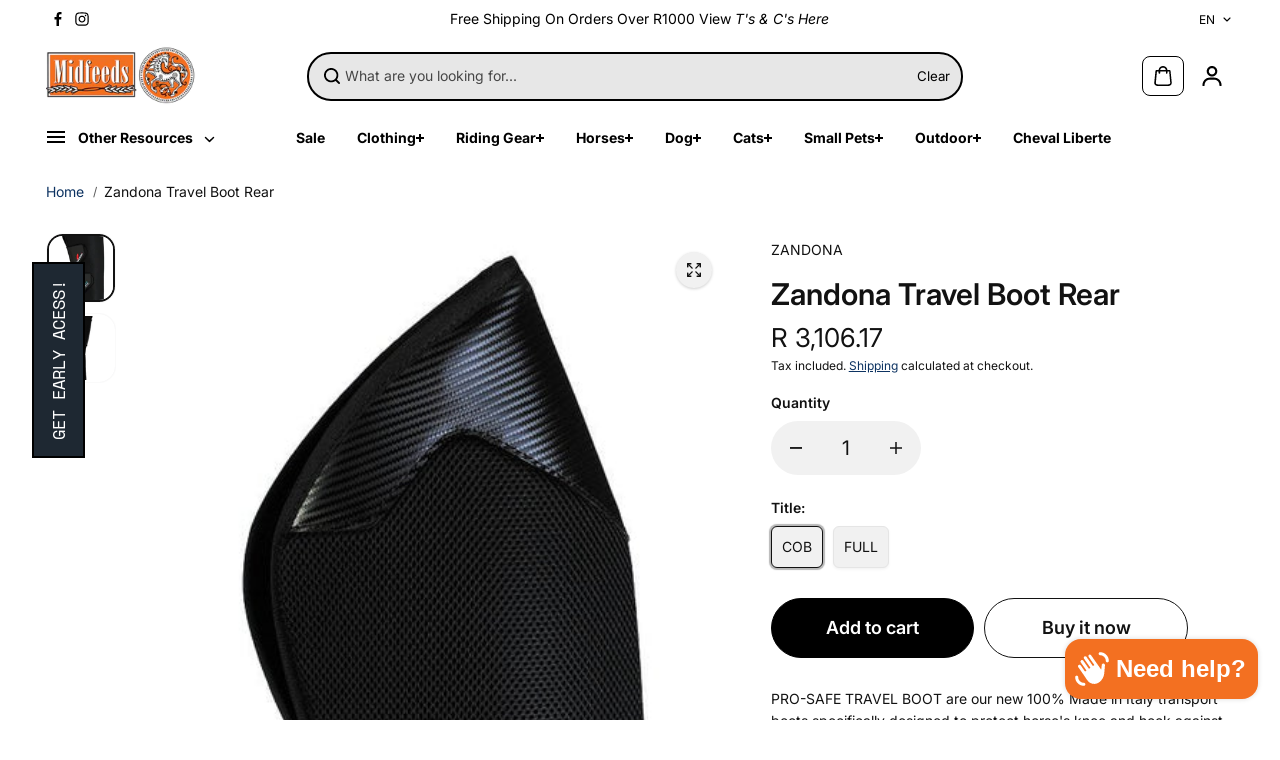

--- FILE ---
content_type: text/html; charset=utf-8
request_url: https://tackntogs.co.za/products/zandona-travel-boot-rear
body_size: 49878
content:
<!doctype html>
<html class="no-js" lang="en" color-mode="light">
  <head>
    <meta charset="utf-8">
    <meta name="color-scheme" content="dark light">
    <meta http-equiv="X-UA-Compatible" content="IE=edge">
    <meta name="viewport" content="width=device-width,initial-scale=1">
    <meta name="theme-color" content="">
    <meta name="robots" content="index,follow">
    
  
  <meta property="og:site_name" content="Tack &#39;n Togs at Midfeeds">
  <meta property="og:url" content="https://tackntogs.co.za/products/zandona-travel-boot-rear">
  <meta property="og:title" content="Zandona Travel Boot Rear">
  <meta property="og:type" content="product">
  <meta property="og:description" content="PRO-SAFE TRAVEL BOOT are our new 100% Made in Italy transport boots specifically designed to protect horse&#39;s knee and hock against scrapes and knocks when travelling.They are made of a special High-Density PE paddingfor enhanced protection, stability &amp;amp; comfort.Thanks to the Coolmax® inner layereliminating sweat, PR"><meta property="og:image" content="http://tackntogs.co.za/cdn/shop/files/BOO_77ZTR.jpg?v=1683867739">
    <meta property="og:image:secure_url" content="https://tackntogs.co.za/cdn/shop/files/BOO_77ZTR.jpg?v=1683867739">
    <meta property="og:image:width" content="548">
    <meta property="og:image:height" content="1315"><meta property="og:price:amount" content="3,106.17">
    <meta property="og:price:currency" content="ZAR">
<script type="application/ld+json">
   {"@context":"http:\/\/schema.org\/","@id":"\/products\/zandona-travel-boot-rear#product","@type":"ProductGroup","brand":{"@type":"Brand","name":"ZANDONA"},"category":"Boots","description":"PRO-SAFE TRAVEL BOOT are our new 100% Made in Italy transport boots specifically designed to protect horse's knee and hock against scrapes and knocks when travelling.They are made of a special High-Density PE paddingfor enhanced protection, stability \u0026amp; comfort.Thanks to the Coolmax® inner layereliminating sweat, PRO-SAFE TRAVEL BOOTguarantee a high level of breathability to keep horse’s legs well ventilated during transport.The integrated high-performance protectorsfor the KNEE (front boots) and the HOCK (rear boots) considerably increase horse’s safety when travelling.The NBR rubber shock absorbersforfetlock and pastern provides an extra protection against accidental impacts on those sensitive areas.A secure, comfortable and easy fitting is ensuredby the quick and safe strap fasteningsystem.\r\nMAIN FEATURES:-special High-Density PE paddingfor enhanced protection, stability \u0026amp; comfort;-integrated high-performance KNEE \u0026amp; HOCK PROTECTORSforan excellent travel protection;-NBR rubbershock absorbersforfetlock and pastern;-Coolmax® inner layer;-Easy and fastto put on and take off;-100% Made in Italy.","hasVariant":[{"@id":"\/products\/zandona-travel-boot-rear?variant=43889602756826#variant","@type":"Product","image":"https:\/\/tackntogs.co.za\/cdn\/shop\/files\/BOO_77ZTR.jpg?v=1683867739\u0026width=1920","name":"Zandona Travel Boot Rear - COB","offers":{"@id":"\/products\/zandona-travel-boot-rear?variant=43889602756826#offer","@type":"Offer","availability":"http:\/\/schema.org\/InStock","price":"3106.17","priceCurrency":"ZAR","url":"https:\/\/tackntogs.co.za\/products\/zandona-travel-boot-rear?variant=43889602756826"},"sku":"BOO 77ZTR-02"},{"@id":"\/products\/zandona-travel-boot-rear?variant=43889602789594#variant","@type":"Product","image":"https:\/\/tackntogs.co.za\/cdn\/shop\/files\/BOO_77ZTR.jpg?v=1683867739\u0026width=1920","name":"Zandona Travel Boot Rear - FULL","offers":{"@id":"\/products\/zandona-travel-boot-rear?variant=43889602789594#offer","@type":"Offer","availability":"http:\/\/schema.org\/InStock","price":"3106.17","priceCurrency":"ZAR","url":"https:\/\/tackntogs.co.za\/products\/zandona-travel-boot-rear?variant=43889602789594"},"sku":"BOO 77ZTR-03"}],"name":"Zandona Travel Boot Rear","productGroupID":"7979468325082","url":"https:\/\/tackntogs.co.za\/products\/zandona-travel-boot-rear"}
</script>

  
  
<meta name="twitter:card" content="summary_large_image">
  <meta name="twitter:title" content="Zandona Travel Boot Rear">
  <meta name="twitter:description" content="PRO-SAFE TRAVEL BOOT are our new 100% Made in Italy transport boots specifically designed to protect horse&#39;s knee and hock against scrapes and knocks when travelling.They are made of a special High-Density PE paddingfor enhanced protection, stability &amp;amp; comfort.Thanks to the Coolmax® inner layereliminating sweat, PR">
  
    <link rel="canonical" href="https://tackntogs.co.za/products/zandona-travel-boot-rear">
    <link rel="preconnect" href="https://cdn.shopify.com" crossorigin><link
        rel="icon"
        type="image/png"
        href="//tackntogs.co.za/cdn/shop/files/Midfeeds___TnT_Logo_231f29fd-e311-443d-aa66-0683a7eb4a5c.png?crop=center&height=32&v=1726579219&width=32"
      ><link rel="preconnect" href="https://fonts.shopifycdn.com" crossorigin><title>
      Zandona Travel Boot Rear

        &ndash; Tack &#39;n Togs at Midfeeds</title>

    
      <meta name="description" content="PRO-SAFE TRAVEL BOOT are our new 100% Made in Italy transport boots specifically designed to protect horse&#39;s knee and hock against scrapes and knocks when travelling.They are made of a special High-Density PE paddingfor enhanced protection, stability &amp;amp; comfort.Thanks to the Coolmax® inner layereliminating sweat, PR">
    

    <script>window.performance && window.performance.mark && window.performance.mark('shopify.content_for_header.start');</script><meta name="facebook-domain-verification" content="v9yox6yddb7km9w6jmktfu6sdttmr0">
<meta name="facebook-domain-verification" content="8wax5mygm71y1d8jv77x1aqxivxdli">
<meta name="google-site-verification" content="T3FnW8RHk9kbWkJ-eNjKitx9wuP7T19QFHdfB2CTqtw">
<meta id="shopify-digital-wallet" name="shopify-digital-wallet" content="/26622266/digital_wallets/dialog">
<link rel="alternate" type="application/json+oembed" href="https://tackntogs.co.za/products/zandona-travel-boot-rear.oembed">
<script async="async" src="/checkouts/internal/preloads.js?locale=en-ZA"></script>
<script id="shopify-features" type="application/json">{"accessToken":"95183ebf2dbf7ea9de9261f409a9f655","betas":["rich-media-storefront-analytics"],"domain":"tackntogs.co.za","predictiveSearch":true,"shopId":26622266,"locale":"en"}</script>
<script>var Shopify = Shopify || {};
Shopify.shop = "tackntogs.myshopify.com";
Shopify.locale = "en";
Shopify.currency = {"active":"ZAR","rate":"1.0"};
Shopify.country = "ZA";
Shopify.theme = {"name":"Starlite Updated V1","id":149977891034,"schema_name":"Starlite","schema_version":"3.6.1","theme_store_id":2455,"role":"main"};
Shopify.theme.handle = "null";
Shopify.theme.style = {"id":null,"handle":null};
Shopify.cdnHost = "tackntogs.co.za/cdn";
Shopify.routes = Shopify.routes || {};
Shopify.routes.root = "/";</script>
<script type="module">!function(o){(o.Shopify=o.Shopify||{}).modules=!0}(window);</script>
<script>!function(o){function n(){var o=[];function n(){o.push(Array.prototype.slice.apply(arguments))}return n.q=o,n}var t=o.Shopify=o.Shopify||{};t.loadFeatures=n(),t.autoloadFeatures=n()}(window);</script>
<script id="shop-js-analytics" type="application/json">{"pageType":"product"}</script>
<script defer="defer" async type="module" src="//tackntogs.co.za/cdn/shopifycloud/shop-js/modules/v2/client.init-shop-cart-sync_BT-GjEfc.en.esm.js"></script>
<script defer="defer" async type="module" src="//tackntogs.co.za/cdn/shopifycloud/shop-js/modules/v2/chunk.common_D58fp_Oc.esm.js"></script>
<script defer="defer" async type="module" src="//tackntogs.co.za/cdn/shopifycloud/shop-js/modules/v2/chunk.modal_xMitdFEc.esm.js"></script>
<script type="module">
  await import("//tackntogs.co.za/cdn/shopifycloud/shop-js/modules/v2/client.init-shop-cart-sync_BT-GjEfc.en.esm.js");
await import("//tackntogs.co.za/cdn/shopifycloud/shop-js/modules/v2/chunk.common_D58fp_Oc.esm.js");
await import("//tackntogs.co.za/cdn/shopifycloud/shop-js/modules/v2/chunk.modal_xMitdFEc.esm.js");

  window.Shopify.SignInWithShop?.initShopCartSync?.({"fedCMEnabled":true,"windoidEnabled":true});

</script>
<script>(function() {
  var isLoaded = false;
  function asyncLoad() {
    if (isLoaded) return;
    isLoaded = true;
    var urls = ["https:\/\/sfdr.co\/sfdr.js?sid=29560\u0026shop=tackntogs.myshopify.com","https:\/\/egw-app.herokuapp.com\/get_script\/30a693923ae511eb8a211ad2e1505895.js?shop=tackntogs.myshopify.com","\/\/loader.wisepops.com\/get-loader.js?v=1\u0026site=iaL5LXpimg\u0026shop=tackntogs.myshopify.com","https:\/\/chimpstatic.com\/mcjs-connected\/js\/users\/682e75fddc589f5aaa7482f2b\/d522ec7bcd2eebad7549dfcae.js?shop=tackntogs.myshopify.com","https:\/\/omnisnippet1.com\/platforms\/shopify.js?source=scriptTag\u0026v=2025-05-15T12\u0026shop=tackntogs.myshopify.com"];
    for (var i = 0; i < urls.length; i++) {
      var s = document.createElement('script');
      s.type = 'text/javascript';
      s.async = true;
      s.src = urls[i];
      var x = document.getElementsByTagName('script')[0];
      x.parentNode.insertBefore(s, x);
    }
  };
  if(window.attachEvent) {
    window.attachEvent('onload', asyncLoad);
  } else {
    window.addEventListener('load', asyncLoad, false);
  }
})();</script>
<script id="__st">var __st={"a":26622266,"offset":7200,"reqid":"9115f1c8-d594-4fd8-be54-0eebdcf12890-1769235034","pageurl":"tackntogs.co.za\/products\/zandona-travel-boot-rear","u":"55fb24128616","p":"product","rtyp":"product","rid":7979468325082};</script>
<script>window.ShopifyPaypalV4VisibilityTracking = true;</script>
<script id="captcha-bootstrap">!function(){'use strict';const t='contact',e='account',n='new_comment',o=[[t,t],['blogs',n],['comments',n],[t,'customer']],c=[[e,'customer_login'],[e,'guest_login'],[e,'recover_customer_password'],[e,'create_customer']],r=t=>t.map((([t,e])=>`form[action*='/${t}']:not([data-nocaptcha='true']) input[name='form_type'][value='${e}']`)).join(','),a=t=>()=>t?[...document.querySelectorAll(t)].map((t=>t.form)):[];function s(){const t=[...o],e=r(t);return a(e)}const i='password',u='form_key',d=['recaptcha-v3-token','g-recaptcha-response','h-captcha-response',i],f=()=>{try{return window.sessionStorage}catch{return}},m='__shopify_v',_=t=>t.elements[u];function p(t,e,n=!1){try{const o=window.sessionStorage,c=JSON.parse(o.getItem(e)),{data:r}=function(t){const{data:e,action:n}=t;return t[m]||n?{data:e,action:n}:{data:t,action:n}}(c);for(const[e,n]of Object.entries(r))t.elements[e]&&(t.elements[e].value=n);n&&o.removeItem(e)}catch(o){console.error('form repopulation failed',{error:o})}}const l='form_type',E='cptcha';function T(t){t.dataset[E]=!0}const w=window,h=w.document,L='Shopify',v='ce_forms',y='captcha';let A=!1;((t,e)=>{const n=(g='f06e6c50-85a8-45c8-87d0-21a2b65856fe',I='https://cdn.shopify.com/shopifycloud/storefront-forms-hcaptcha/ce_storefront_forms_captcha_hcaptcha.v1.5.2.iife.js',D={infoText:'Protected by hCaptcha',privacyText:'Privacy',termsText:'Terms'},(t,e,n)=>{const o=w[L][v],c=o.bindForm;if(c)return c(t,g,e,D).then(n);var r;o.q.push([[t,g,e,D],n]),r=I,A||(h.body.append(Object.assign(h.createElement('script'),{id:'captcha-provider',async:!0,src:r})),A=!0)});var g,I,D;w[L]=w[L]||{},w[L][v]=w[L][v]||{},w[L][v].q=[],w[L][y]=w[L][y]||{},w[L][y].protect=function(t,e){n(t,void 0,e),T(t)},Object.freeze(w[L][y]),function(t,e,n,w,h,L){const[v,y,A,g]=function(t,e,n){const i=e?o:[],u=t?c:[],d=[...i,...u],f=r(d),m=r(i),_=r(d.filter((([t,e])=>n.includes(e))));return[a(f),a(m),a(_),s()]}(w,h,L),I=t=>{const e=t.target;return e instanceof HTMLFormElement?e:e&&e.form},D=t=>v().includes(t);t.addEventListener('submit',(t=>{const e=I(t);if(!e)return;const n=D(e)&&!e.dataset.hcaptchaBound&&!e.dataset.recaptchaBound,o=_(e),c=g().includes(e)&&(!o||!o.value);(n||c)&&t.preventDefault(),c&&!n&&(function(t){try{if(!f())return;!function(t){const e=f();if(!e)return;const n=_(t);if(!n)return;const o=n.value;o&&e.removeItem(o)}(t);const e=Array.from(Array(32),(()=>Math.random().toString(36)[2])).join('');!function(t,e){_(t)||t.append(Object.assign(document.createElement('input'),{type:'hidden',name:u})),t.elements[u].value=e}(t,e),function(t,e){const n=f();if(!n)return;const o=[...t.querySelectorAll(`input[type='${i}']`)].map((({name:t})=>t)),c=[...d,...o],r={};for(const[a,s]of new FormData(t).entries())c.includes(a)||(r[a]=s);n.setItem(e,JSON.stringify({[m]:1,action:t.action,data:r}))}(t,e)}catch(e){console.error('failed to persist form',e)}}(e),e.submit())}));const S=(t,e)=>{t&&!t.dataset[E]&&(n(t,e.some((e=>e===t))),T(t))};for(const o of['focusin','change'])t.addEventListener(o,(t=>{const e=I(t);D(e)&&S(e,y())}));const B=e.get('form_key'),M=e.get(l),P=B&&M;t.addEventListener('DOMContentLoaded',(()=>{const t=y();if(P)for(const e of t)e.elements[l].value===M&&p(e,B);[...new Set([...A(),...v().filter((t=>'true'===t.dataset.shopifyCaptcha))])].forEach((e=>S(e,t)))}))}(h,new URLSearchParams(w.location.search),n,t,e,['guest_login'])})(!0,!0)}();</script>
<script integrity="sha256-4kQ18oKyAcykRKYeNunJcIwy7WH5gtpwJnB7kiuLZ1E=" data-source-attribution="shopify.loadfeatures" defer="defer" src="//tackntogs.co.za/cdn/shopifycloud/storefront/assets/storefront/load_feature-a0a9edcb.js" crossorigin="anonymous"></script>
<script data-source-attribution="shopify.dynamic_checkout.dynamic.init">var Shopify=Shopify||{};Shopify.PaymentButton=Shopify.PaymentButton||{isStorefrontPortableWallets:!0,init:function(){window.Shopify.PaymentButton.init=function(){};var t=document.createElement("script");t.src="https://tackntogs.co.za/cdn/shopifycloud/portable-wallets/latest/portable-wallets.en.js",t.type="module",document.head.appendChild(t)}};
</script>
<script data-source-attribution="shopify.dynamic_checkout.buyer_consent">
  function portableWalletsHideBuyerConsent(e){var t=document.getElementById("shopify-buyer-consent"),n=document.getElementById("shopify-subscription-policy-button");t&&n&&(t.classList.add("hidden"),t.setAttribute("aria-hidden","true"),n.removeEventListener("click",e))}function portableWalletsShowBuyerConsent(e){var t=document.getElementById("shopify-buyer-consent"),n=document.getElementById("shopify-subscription-policy-button");t&&n&&(t.classList.remove("hidden"),t.removeAttribute("aria-hidden"),n.addEventListener("click",e))}window.Shopify?.PaymentButton&&(window.Shopify.PaymentButton.hideBuyerConsent=portableWalletsHideBuyerConsent,window.Shopify.PaymentButton.showBuyerConsent=portableWalletsShowBuyerConsent);
</script>
<script>
  function portableWalletsCleanup(e){e&&e.src&&console.error("Failed to load portable wallets script "+e.src);var t=document.querySelectorAll("shopify-accelerated-checkout .shopify-payment-button__skeleton, shopify-accelerated-checkout-cart .wallet-cart-button__skeleton"),e=document.getElementById("shopify-buyer-consent");for(let e=0;e<t.length;e++)t[e].remove();e&&e.remove()}function portableWalletsNotLoadedAsModule(e){e instanceof ErrorEvent&&"string"==typeof e.message&&e.message.includes("import.meta")&&"string"==typeof e.filename&&e.filename.includes("portable-wallets")&&(window.removeEventListener("error",portableWalletsNotLoadedAsModule),window.Shopify.PaymentButton.failedToLoad=e,"loading"===document.readyState?document.addEventListener("DOMContentLoaded",window.Shopify.PaymentButton.init):window.Shopify.PaymentButton.init())}window.addEventListener("error",portableWalletsNotLoadedAsModule);
</script>

<script type="module" src="https://tackntogs.co.za/cdn/shopifycloud/portable-wallets/latest/portable-wallets.en.js" onError="portableWalletsCleanup(this)" crossorigin="anonymous"></script>
<script nomodule>
  document.addEventListener("DOMContentLoaded", portableWalletsCleanup);
</script>

<link id="shopify-accelerated-checkout-styles" rel="stylesheet" media="screen" href="https://tackntogs.co.za/cdn/shopifycloud/portable-wallets/latest/accelerated-checkout-backwards-compat.css" crossorigin="anonymous">
<style id="shopify-accelerated-checkout-cart">
        #shopify-buyer-consent {
  margin-top: 1em;
  display: inline-block;
  width: 100%;
}

#shopify-buyer-consent.hidden {
  display: none;
}

#shopify-subscription-policy-button {
  background: none;
  border: none;
  padding: 0;
  text-decoration: underline;
  font-size: inherit;
  cursor: pointer;
}

#shopify-subscription-policy-button::before {
  box-shadow: none;
}

      </style>

<script>window.performance && window.performance.mark && window.performance.mark('shopify.content_for_header.end');</script>

    
<style data-shopify>
  @font-face {
  font-family: Inter;
  font-weight: 400;
  font-style: normal;
  font-display: swap;
  src: url("//tackntogs.co.za/cdn/fonts/inter/inter_n4.b2a3f24c19b4de56e8871f609e73ca7f6d2e2bb9.woff2") format("woff2"),
       url("//tackntogs.co.za/cdn/fonts/inter/inter_n4.af8052d517e0c9ffac7b814872cecc27ae1fa132.woff") format("woff");
}

  @font-face {
  font-family: Inter;
  font-weight: 700;
  font-style: normal;
  font-display: swap;
  src: url("//tackntogs.co.za/cdn/fonts/inter/inter_n7.02711e6b374660cfc7915d1afc1c204e633421e4.woff2") format("woff2"),
       url("//tackntogs.co.za/cdn/fonts/inter/inter_n7.6dab87426f6b8813070abd79972ceaf2f8d3b012.woff") format("woff");
}

  @font-face {
  font-family: Inter;
  font-weight: 400;
  font-style: italic;
  font-display: swap;
  src: url("//tackntogs.co.za/cdn/fonts/inter/inter_i4.feae1981dda792ab80d117249d9c7e0f1017e5b3.woff2") format("woff2"),
       url("//tackntogs.co.za/cdn/fonts/inter/inter_i4.62773b7113d5e5f02c71486623cf828884c85c6e.woff") format("woff");
}

  @font-face {
  font-family: Inter;
  font-weight: 700;
  font-style: italic;
  font-display: swap;
  src: url("//tackntogs.co.za/cdn/fonts/inter/inter_i7.b377bcd4cc0f160622a22d638ae7e2cd9b86ea4c.woff2") format("woff2"),
       url("//tackntogs.co.za/cdn/fonts/inter/inter_i7.7c69a6a34e3bb44fcf6f975857e13b9a9b25beb4.woff") format("woff");
}

  @font-face {
  font-family: Inter;
  font-weight: 600;
  font-style: normal;
  font-display: swap;
  src: url("//tackntogs.co.za/cdn/fonts/inter/inter_n6.771af0474a71b3797eb38f3487d6fb79d43b6877.woff2") format("woff2"),
       url("//tackntogs.co.za/cdn/fonts/inter/inter_n6.88c903d8f9e157d48b73b7777d0642925bcecde7.woff") format("woff");
}

  @font-face {
  font-family: Inter;
  font-weight: 600;
  font-style: italic;
  font-display: swap;
  src: url("//tackntogs.co.za/cdn/fonts/inter/inter_i6.3bbe0fe1c7ee4f282f9c2e296f3e4401a48cbe19.woff2") format("woff2"),
       url("//tackntogs.co.za/cdn/fonts/inter/inter_i6.8bea21f57a10d5416ddf685e2c91682ec237876d.woff") format("woff");
}

  
  
  
    
    
    :root,
    .scheme-primary,
    [color-mode="light"] .scheme-primary {
      --background: 255,255,255;
      
      --gradientBackground: #ffffff;
      
      
      --highlightTextColor: #3c3e40;
      
      
        --highlightGradientBackground:linear-gradient(320deg, rgba(56, 78, 197, 1) 16%, rgba(203, 68, 194, 1) 52%, rgba(255, 201, 104, 1) 87%);
      
      
        --highlightBackground:#ffffff;
      
      --alternateBackground:241,241,241;
      --textColor: 18,18,18;
      --linkColor: 13,51,98;
      --headingColor:18,18,18;
      --buttonBackground: 0,0,0;
      --buttonColor: 255,255,255;
      --buttonBorder: 0,0,0;
      --buttonBackgroundHover: 255,255,255;
      --buttonColorHover:0,0,0;
      --buttonBorderHover:0,0,0;
      --alternateButtonBackground:255,255,255;
      --alternateButtonColor: 18,18,18;
      --alternateButtonBorder:18,18,18;
      --alternateButtonBackgroundHover: 0,0,0;
      --alternateButtonColorHover:255,255,255;
      --alternateButtonBorderHover:0,0,0;
      --inputBackground:255,255,255;
      --inputColor:18,18,18;
      --inputBorder:231,231,231;
      --productBorder: 229,229,229;
      --borderColor:229,229,229;
      --ratingStarColor: 236,172,35;
      --sliderArrowBackground:255,255,255;
      --sliderArrowColor:18,18,18;
      --cardBackground: 255,255,255;
      --line-color: 255,202,16,1;
      --productImagebackground:;
      --buttonShadow:#bbbbbb;
      --secondaryButtonShadow:#000000;
      
      --shadowColor: 0,0,0;
      
      --productIconColor: 255,255,255;
      --productIconBg: 0,0,0;
      
    }
    
    [color-mode="dark"] body,
    [color-mode="dark"] .scheme-primary {
      --background: 0,0,0;
      --gradientBackground: #000000;
      --alternateBackground:14,14,14;
      --textColor: 209,209,209;
      --linkColor: 209,209,209;
      --headingColor:209,209,209;
      --buttonBackground: 255,202,16;
      --buttonColor:  0,0,0;
      --buttonBorder: 255,202,16;
      --buttonBackgroundHover: 255,255,255;
      --buttonColorHover:0,0,0;
      --buttonBorderHover:255,255,255;
      --alternateButtonBackground:255,255,255;
      --alternateButtonColor: 0,0,0;
      --alternateButtonBorder:25,,255,255;
      --alternateButtonBackgroundHover: 255,202,16;
      --alternateButtonColorHover:0,14,14;
      --alternateButtonBorderHover:255,202,16;
      --inputBackground:14,14,14;
      --inputColor:209,209,209;
      --inputBorder:40,40,40;
      --productBorder: 30,30,30;
      --borderColor:30,30,30;
      --ratingStarColor: 253,168,38;
      --sliderArrowBackground:255,255,255;
      --sliderArrowColor:0,0,0;
      --cardBackground: 14,14,14;
      --line-color: 161,0,0;
      --productImagebackground:#0e0e0e;
      --buttonShadow:#fff;
      --secondaryButtonShadow:#ccc;
      --productIconColor:255,255,255;
      --productIconBg:0,0,0;
    }
    
  
    
    
    
    .scheme-secondary,
    [color-mode="light"] .scheme-secondary {
      --background: 241,241,241;
      
      --gradientBackground: #f1f1f1;
      
      
      --highlightTextColor: #000000;
      
      
        --highlightGradientBackground:linear-gradient(320deg, rgba(56, 78, 197, 1) 16%, rgba(203, 68, 194, 1) 52%, rgba(255, 201, 104, 1) 87%);
      
      
        --highlightBackground:#ffffff;
      
      --alternateBackground:255,255,255;
      --textColor: 18,18,18;
      --linkColor: 13,51,98;
      --headingColor:18,18,18;
      --buttonBackground: 18,18,18;
      --buttonColor: 255,255,255;
      --buttonBorder: 0,0,0;
      --buttonBackgroundHover: 255,255,255;
      --buttonColorHover:0,0,0;
      --buttonBorderHover:0,0,0;
      --alternateButtonBackground:255,255,255;
      --alternateButtonColor: 18,18,18;
      --alternateButtonBorder:18,18,18;
      --alternateButtonBackgroundHover: 0,0,0;
      --alternateButtonColorHover:255,255,255;
      --alternateButtonBorderHover:0,0,0;
      --inputBackground:255,255,255;
      --inputColor:18,18,18;
      --inputBorder:229,229,229;
      --productBorder: 18,18,18;
      --borderColor:229,229,229;
      --ratingStarColor: 236,172,35;
      --sliderArrowBackground:255,255,255;
      --sliderArrowColor:18,18,18;
      --cardBackground: 255,255,255;
      --line-color: 255,202,16,1;
      --productImagebackground:;
      --buttonShadow:#bbbbbb;
      --secondaryButtonShadow:#000000;
      
      --shadowColor: 0,0,0;
      
      --productIconColor: 255,255,255;
      --productIconBg: 0,0,0;
      
    }
    
      [color-mode="dark"] .scheme-secondary {
      --background: 14,14,14;
      --gradientBackground: #0e0e0e;
      --alternateBackground:0,0,0;
      --textColor: 209,209,209;
      --linkColor: 209,209,209;
      --headingColor:209,209,209;
      --buttonBackground: 224,224,224;
      --buttonColor:  14,14,14;
      --buttonBorder: 224,224,224;
      --buttonBackgroundHover: 187,187,187;
      --buttonColorHover:14,14,14;
      --buttonBorderHover:187,187,187;
      --alternateButtonBackground:255,255,255;
      --alternateButtonColor: 0,0,0;
      --alternateButtonBorder:25,,255,255;
      --alternateButtonBackgroundHover: 224,224,224;
      --alternateButtonColorHover:14,14,14;
      --alternateButtonBorderHover:224,224,224;
      --inputBackground:0,0,0;
      --inputColor:209,209,209;
      --inputBorder:40,40,40;
      --productBorder: 30,30,30;
      --borderColor:30,30,30;
      --ratingStarColor: 253,168,38;
      --sliderArrowBackground:255,255,255;
      --sliderArrowColor:0,0,0;
      --cardBackground: 0,0,0;
      --line-color: 161,0,0;
      --productImagebackground:#000;
      --buttonShadow:#ccc;
      --secondaryButtonShadow:#fff;
      --productIconColor:255,255,255;
      --productIconBg:0,0,0;
      }
    
  
    
    
    
    .scheme-tertiary,
    [color-mode="light"] .scheme-tertiary {
      --background: 212,212,231;
      
      --gradientBackground: #d4d4e7;
      
      
      --highlightTextColor: #000000;
      
      
        --highlightGradientBackground:linear-gradient(320deg, rgba(56, 78, 197, 1) 16%, rgba(203, 68, 194, 1) 52%, rgba(255, 201, 104, 1) 87%);
      
      
        --highlightBackground:#ffffff;
      
      --alternateBackground:255,255,255;
      --textColor: 0,0,0;
      --linkColor: 13,51,98;
      --headingColor:18,18,18;
      --buttonBackground: 18,18,18;
      --buttonColor: 255,255,255;
      --buttonBorder: 0,0,0;
      --buttonBackgroundHover: 255,255,255;
      --buttonColorHover:0,0,0;
      --buttonBorderHover:0,0,0;
      --alternateButtonBackground:255,255,255;
      --alternateButtonColor: 18,18,18;
      --alternateButtonBorder:18,18,18;
      --alternateButtonBackgroundHover: 0,0,0;
      --alternateButtonColorHover:255,255,255;
      --alternateButtonBorderHover:0,0,0;
      --inputBackground:255,255,255;
      --inputColor:18,18,18;
      --inputBorder:229,229,229;
      --productBorder: 18,18,18;
      --borderColor:242,242,251;
      --ratingStarColor: 236,172,35;
      --sliderArrowBackground:17,18,17;
      --sliderArrowColor:255,255,255;
      --cardBackground: 255,255,255;
      --line-color: 255,202,16,1;
      --productImagebackground:;
      --buttonShadow:#bbbbbb;
      --secondaryButtonShadow:#000000;
      
      --shadowColor: 0,0,0;
      
      --productIconColor: 255,255,255;
      --productIconBg: 0,0,0;
      
    }
    
      [color-mode="dark"] .scheme-tertiary {
      --background: 14,14,14;
      --gradientBackground: #0e0e0e;
      --alternateBackground:0,0,0;
      --textColor: 209,209,209;
      --linkColor: 209,209,209;
      --headingColor:209,209,209;
      --buttonBackground: 224,224,224;
      --buttonColor:  14,14,14;
      --buttonBorder: 224,224,224;
      --buttonBackgroundHover: 187,187,187;
      --buttonColorHover:14,14,14;
      --buttonBorderHover:187,187,187;
      --alternateButtonBackground:255,255,255;
      --alternateButtonColor: 0,0,0;
      --alternateButtonBorder:25,,255,255;
      --alternateButtonBackgroundHover: 224,224,224;
      --alternateButtonColorHover:14,14,14;
      --alternateButtonBorderHover:224,224,224;
      --inputBackground:0,0,0;
      --inputColor:209,209,209;
      --inputBorder:40,40,40;
      --productBorder: 30,30,30;
      --borderColor:30,30,30;
      --ratingStarColor: 253,168,38;
      --sliderArrowBackground:255,255,255;
      --sliderArrowColor:0,0,0;
      --cardBackground: 0,0,0;
      --line-color: 161,0,0;
      --productImagebackground:#000;
      --buttonShadow:#ccc;
      --secondaryButtonShadow:#fff;
      --productIconColor:255,255,255;
      --productIconBg:0,0,0;
      }
    
  
    
    
    
    .scheme-quaternary,
    [color-mode="light"] .scheme-quaternary {
      --background: 18,18,18;
      
      --gradientBackground: #121212;
      
      
      --highlightTextColor: #000000;
      
      
        --highlightGradientBackground:linear-gradient(320deg, rgba(56, 78, 197, 1) 16%, rgba(203, 68, 194, 1) 52%, rgba(255, 201, 104, 1) 87%);
      
      
        --highlightBackground:#ffffff;
      
      --alternateBackground:18,18,18;
      --textColor: 255,255,255;
      --linkColor: 229,229,229;
      --headingColor:255,255,255;
      --buttonBackground: 255,255,255;
      --buttonColor: 0,0,0;
      --buttonBorder: 255,255,255;
      --buttonBackgroundHover: 231,231,231;
      --buttonColorHover:0,0,0;
      --buttonBorderHover:229,229,229;
      --alternateButtonBackground:0,0,0;
      --alternateButtonColor: 255,255,255;
      --alternateButtonBorder:255,255,255;
      --alternateButtonBackgroundHover: 231,231,231;
      --alternateButtonColorHover:0,0,0;
      --alternateButtonBorderHover:229,229,229;
      --inputBackground:255,255,255;
      --inputColor:18,18,18;
      --inputBorder:18,18,18;
      --productBorder: 18,18,18;
      --borderColor:18,18,18;
      --ratingStarColor: 236,172,35;
      --sliderArrowBackground:92,92,92;
      --sliderArrowColor:255,255,255;
      --cardBackground: 255,255,255;
      --line-color: 255,202,16,1;
      --productImagebackground:;
      --buttonShadow:#bbbbbb;
      --secondaryButtonShadow:#000000;
      
      --shadowColor: 0,0,0;
      
      --productIconColor: 255,255,255;
      --productIconBg: 0,0,0;
      
    }
    
      [color-mode="dark"] .scheme-quaternary {
      --background: 14,14,14;
      --gradientBackground: #0e0e0e;
      --alternateBackground:0,0,0;
      --textColor: 209,209,209;
      --linkColor: 209,209,209;
      --headingColor:209,209,209;
      --buttonBackground: 224,224,224;
      --buttonColor:  14,14,14;
      --buttonBorder: 224,224,224;
      --buttonBackgroundHover: 187,187,187;
      --buttonColorHover:14,14,14;
      --buttonBorderHover:187,187,187;
      --alternateButtonBackground:255,255,255;
      --alternateButtonColor: 0,0,0;
      --alternateButtonBorder:25,,255,255;
      --alternateButtonBackgroundHover: 224,224,224;
      --alternateButtonColorHover:14,14,14;
      --alternateButtonBorderHover:224,224,224;
      --inputBackground:0,0,0;
      --inputColor:209,209,209;
      --inputBorder:40,40,40;
      --productBorder: 30,30,30;
      --borderColor:30,30,30;
      --ratingStarColor: 253,168,38;
      --sliderArrowBackground:255,255,255;
      --sliderArrowColor:0,0,0;
      --cardBackground: 0,0,0;
      --line-color: 161,0,0;
      --productImagebackground:#000;
      --buttonShadow:#ccc;
      --secondaryButtonShadow:#fff;
      --productIconColor:255,255,255;
      --productIconBg:0,0,0;
      }
    
  
    
    
    
    .scheme-inverse,
    [color-mode="light"] .scheme-inverse {
      --background: 36,40,51;
      
      --gradientBackground: #242833;
      
      
      --highlightTextColor: #000000;
      
      
        --highlightGradientBackground:linear-gradient(320deg, rgba(56, 78, 197, 1) 16%, rgba(203, 68, 194, 1) 52%, rgba(255, 201, 104, 1) 87%);
      
      
        --highlightBackground:#ffffff;
      
      --alternateBackground:220,220,220;
      --textColor: 255,255,255;
      --linkColor: 170,170,170;
      --headingColor:255,255,255;
      --buttonBackground: 18,18,18;
      --buttonColor: 255,255,255;
      --buttonBorder: 0,0,0;
      --buttonBackgroundHover: 255,255,255;
      --buttonColorHover:0,0,0;
      --buttonBorderHover:255,255,255;
      --alternateButtonBackground:255,255,255;
      --alternateButtonColor: 18,18,18;
      --alternateButtonBorder:18,18,18;
      --alternateButtonBackgroundHover: 0,0,0;
      --alternateButtonColorHover:255,255,255;
      --alternateButtonBorderHover:0,0,0;
      --inputBackground:255,255,255;
      --inputColor:18,18,18;
      --inputBorder:18,18,18;
      --productBorder: 18,18,18;
      --borderColor:18,18,18;
      --ratingStarColor: 236,172,35;
      --sliderArrowBackground:220,220,220;
      --sliderArrowColor:0,0,0;
      --cardBackground: 255,255,255;
      --line-color: 255,202,16,1;
      --productImagebackground:;
      --buttonShadow:#bbbbbb;
      --secondaryButtonShadow:#000000;
      
      --shadowColor: 0,0,0;
      
      --productIconColor: 255,255,255;
      --productIconBg: 0,0,0;
      
    }
    
      [color-mode="dark"] .scheme-inverse {
      --background: 14,14,14;
      --gradientBackground: #0e0e0e;
      --alternateBackground:0,0,0;
      --textColor: 209,209,209;
      --linkColor: 209,209,209;
      --headingColor:209,209,209;
      --buttonBackground: 224,224,224;
      --buttonColor:  14,14,14;
      --buttonBorder: 224,224,224;
      --buttonBackgroundHover: 187,187,187;
      --buttonColorHover:14,14,14;
      --buttonBorderHover:187,187,187;
      --alternateButtonBackground:255,255,255;
      --alternateButtonColor: 0,0,0;
      --alternateButtonBorder:25,,255,255;
      --alternateButtonBackgroundHover: 224,224,224;
      --alternateButtonColorHover:14,14,14;
      --alternateButtonBorderHover:224,224,224;
      --inputBackground:0,0,0;
      --inputColor:209,209,209;
      --inputBorder:40,40,40;
      --productBorder: 30,30,30;
      --borderColor:30,30,30;
      --ratingStarColor: 253,168,38;
      --sliderArrowBackground:255,255,255;
      --sliderArrowColor:0,0,0;
      --cardBackground: 0,0,0;
      --line-color: 161,0,0;
      --productImagebackground:#000;
      --buttonShadow:#ccc;
      --secondaryButtonShadow:#fff;
      --productIconColor:255,255,255;
      --productIconBg:0,0,0;
      }
    
  

  body, .scheme-primary, .scheme-secondary, .scheme-tertiary, .scheme-quaternary, .scheme-inverse{
    color:rgb(var(--textColor));
    background-color:rgb(var(--background))
  }
  gradiant, .gradiant.scheme-primary, .gradiant.scheme-secondary, .gradiant.scheme-tertiary, .gradiant.scheme-quaternary, .gradiant.scheme-inverse{
    background:var(--gradientBackground)
  }
  :root{
    color-scheme: light dark;
    --switchColor:#ffffff;
    --switchBackground:rgba(0,0,0,0);
    --switchBorder:#ffffff;
    --switchActiveBackground:rgba(0,0,0,0);
    --switchActiveColor:rgba(0,0,0,0);
    --switchActiveBorder:#ffffff;
    --success:44,126,63;
    --error:180,12,28;
    --saleBadgeBackground:0,0,0;
    
--saleBadgeColor:#ffffff;--newBadgeBackground:0,0,0;
    
--newBadgeColor:#ffffff;--preorderBadgeBackground:0,0,0;
    
--preorderBadgeColor:#ffffff;--soldBadgeBackground:0,0,0;
    
--soldBadgeColor:#ffffff;--customBadgeBackground:0,0,0;
    
--customBadgeColor:#ffffff;--discount-background: #000000;
    --discount-color: #ffffff;
    /* Typography  */
    --bodyFont: Inter,sans-serif;
    --bodyFontWeight: 400;
    --bodyFontStyle: normal;
    --bodyFontLineHeight: 1.6;
    --bodyFontBase: 12px;
    --headingFont: Inter,sans-serif;
    --headingFontWeight: 600;
    --headingFontStyle: normal;
    --headingFontLineHeight: 1.2;
    --headingFontBase: 23px;
    --buttonFont: var(--bodyFont);
    --buttonFontWeight: var(--headingFontWeight);
    --buttonFontStyle: var(--bodyFontStyle);
    --buttonFontLineHeight: var(--bodyFontLineHeight);
    /* Button  */
    --buttonRadius:50px;
    --buttonText:unset;
    /* Header */
    --headerBg: #ffffff;
    --headerColor:#ffffff;
    --headerHoverColor: #e7e7e7;
    --transparentHeaderColor: #000000;
    --headerIconColor:#000000;
    --cartCountBg: #5c5c5c;
    --cartCountColor: #000000;
    --submenuBg: #ffffff;
    --submenuColor: #000000;
    --submenuHoverColor: #aaaaaa;
    --submenutwoBg: #ffffff;
    --submenutwoColor: #000000;
    --submenutwoHoverColor: #aaaaaa;
    --searchTextColor: #000000;
    --searchBackgroundColor: #e7e7e7;
    --overlayColor: 255, 255, 255;
    --overlayText: #000000;
    --backToTopBackground: #FFFFFF;
    --backToTopColor: #062143;
    --xsmallText: calc(var(--bodyFontBase) - 4px);
    --smallText: calc(var(--bodyFontBase) - 2px);
    --text: var(--bodyFontBase);
    --mediumText: calc(var(--bodyFontBase) + 2px);
    --largeText: calc(var(--bodyFontBase) + 4px);
    --xlargeText: calc(var(--bodyFontBase) + 6px);
    --h0: calc(var(--headingFontBase) + 32px);
    --h1: calc(var(--headingFontBase) + 25px);
    --h2: calc(var(--headingFontBase) + 4px);
    --h3: var(--headingFontBase);
    --h4: calc(var(--headingFontBase) - 4px);
    --h5: calc(var(--headingFontBase) - 6px);
    --h6: calc(var(--headingFontBase) - 8px);
    --imageRatio: 0%;
    --img-square: 100%;
    --img-portrait: 130%;
    --img-landscape: 75%;
    --imageFit: cover;
    --marqueeSpeed: 3s;
    --sliderArrowWidth:52px;
    --cardRadius:8px;
    --imageRadius:8px;
    --productRadius:8px;
    --inputRadius:20px;
    --instock-text: #2C7E3F;
    --outofstock-text: #777777;
    --lowstock-text: #B40C1C;

    --overlayBackground: 0,0,0;
    --overlayOpacity: 0.5;
    --bg-blur:20px;

      
        --text-gradient-color: linear-gradient(320deg, rgba(56, 78, 197, 1) 16%, rgba(203, 68, 194, 1) 52%, rgba(255, 201, 104, 1) 87%);
      
  }
  .secondary-header {
    --headerBg: #ffffff;
    --headerColor:#000000;
    --headerHoverColor: #5c5c5c;
  }
  #hamburger-menu,
  #hamburger-menu-wrapper{
    --headerBg: #ffffff;
    --headerColor:#000000;
    --headerHoverColor: #5c5c5c;
    --hamburgerMenuBackground: ;
    --submenuBorder: #FFFFFF;
  }
  [color-mode="dark"] body  {
    --headerBg: #000;
    --headerColor: #d1d1d1;
    --headerHoverColor: #ffca10;
    --headerIconColor:#d1d1d1;
    --cartCountBg: #ffca10;
    --cartCountColor: #000000;
    --submenuBg: #161616;
    --submenuColor: #d1d1d1;
    --submenuHoverColor: #ffca10;
    --submenutwoBg: #161616;
    --submenutwoColor: #d1d1d1;
    --submenutwoHoverColor: #fff ;
    --searchTextColor: #d1d1d1;
    --searchBackgroundColor: #161616;
    --overlayColor: #000;
    --overlayText: #fff;
    --backToTopBackground: #161616;
    --backToTopColor: #d1d1d1;

  }
  [color-mode="dark"] header {
    --support-content-bg:#000000;
    --store-detail-dropdown-color: #ffffff;
    --store-detail-dropdown-link: #ffffff;
    --store-detail-dropdown-bg: #333333;
    --store-detail-dropdown-hover: #000000;
    --store-detail-dropdown-border: #000000;
  }
  [color-mode="dark"] .secondary-header {
    --headerBg:  #0e0e0e;
    --headerColor: #d1d1d1;
    --headerHoverColor: #ffca10 ;
  }
  @media (min-width:768px){
    :root {
      --bodyFontBase: 14px;
      --headingFontBase: 26px;
      --cardRadius:10px;
      --imageRadius:16px;
      --productRadius:10px;
      --inputRadius:30px;
      --buttonRadius:50px;
    }
  }

  @media (max-width:1024px){
    :root {
      --sliderArrowWidth:40px;
    }

  }
  @media (max-width:767px){
    :root {
      --xsmallText: calc(var(--bodyFontBase) - 4px);
      --smallText: calc(var(--bodyFontBase) - 2px);
      --text: var(--bodyFontBase);
      --mediumText: calc(var(--bodyFontBase) + 2px);
      --largeText: calc(var(--bodyFontBase) + 4px);
      --xlargeText: calc(var(--bodyFontBase) + 6px);
      --h0: calc(var(--headingFontBase) + 10px);
      --h1: calc(var(--headingFontBase) + 8px);
      --h2: calc(var(--headingFontBase) + 2px);
      --h3: var(--headingFontBase);
      --h4: calc(var(--headingFontBase) - 2px);
      --h5: calc(var(--headingFontBase) - 4px);
      --h6: calc(var(--headingFontBase) - 6px);
      --sliderArrowWidth:32px;
    }

    .navigation-button-icon {
      width: 12px;
      height: auto;
    }

  }


  
  
  

  /*marquee*/
  

</style>

    
<link href="//tackntogs.co.za/cdn/shop/t/48/assets/flickity.css?v=57332636831384616211743421919" as="style" rel="preload">
<link href="//tackntogs.co.za/cdn/shop/t/48/assets/header.css?v=48587499758786903751743421919" as="style" rel="preload">
<link href="//tackntogs.co.za/cdn/shop/t/48/assets/base.css?v=140947482029567736631743421919" as="style" rel="preload">
<link href="//tackntogs.co.za/cdn/shop/t/48/assets/style.css?v=1634866585946948591743421920" as="style" rel="preload">

<link href="//tackntogs.co.za/cdn/shop/t/48/assets/flickity.css?v=57332636831384616211743421919" rel="stylesheet" type="text/css" media="all" />
<link href="//tackntogs.co.za/cdn/shop/t/48/assets/header.css?v=48587499758786903751743421919" rel="stylesheet" type="text/css" media="all" />
<link href="//tackntogs.co.za/cdn/shop/t/48/assets/base.css?v=140947482029567736631743421919" rel="stylesheet" type="text/css" media="all" />
<link href="//tackntogs.co.za/cdn/shop/t/48/assets/style.css?v=1634866585946948591743421920" rel="stylesheet" type="text/css" media="all" />




  <link href="//tackntogs.co.za/cdn/shop/t/48/assets/aos.css?v=138791254562720816061743421919" as="style" rel="preload">
  <link href="//tackntogs.co.za/cdn/shop/t/48/assets/aos.css?v=138791254562720816061743421919" rel="stylesheet" type="text/css" media="all" />




<script>
  const bdageAnimationSeconds= 5;
  const aosAnimation = true;
  const carType = 'drawer';
  const googleMapApiKey = '';
  const googleMapId = '';
  
  const preorderStatus =  false;
  const moneyFormat = "R {{amount}}";
  const moneyFormatWithoutCurrency = " {{amount}}";
  const cartUrl = '/cart.js';
  const mainSearchUrl = '/search';
  const mainCartUrl = '/cart';
  const cartAdd = '/cart/add';
  const cartAddUrl = '/cart/add.js';
  const cartUpdateUrl = '/cart/update.js';
  const cartChangeUrl = '/cart/change.js';
  const availableATCText = 'Add to cart';  
  const unavailableATCText = 'Unavailable'; 
  const soldoutATCText = 'Sold out'; 
  const preorderATCText = 'Preorder'; 
  const hapticFeedbackStatus = true;
  const shakeEffect = true;
  
  const predictiveSearchTypes = 'product,collection,query';
  const preLoadLoadGif = `<div class="loader text-center">
    <svg width="50px" height="50px" viewBox="0 0 100 100" >
      <circle cx="50" cy="50" fill="none" stroke="currentColor" stroke-width="6" r="35" stroke-dasharray="164.93361431346415 56.97787143782138">
        <animateTransform attributeName="transform" type="rotate" repeatCount="indefinite" dur="1s" values="0 50 50;360 50 50" keyTimes="0;1"/>
      </circle>
    </svg>
  </div>`;


  //Tab attention

var Shopify = Shopify || {};
// ---------------------------------------------------------------------------
// Money format handler
// ---------------------------------------------------------------------------
Shopify.money_format = "$";
Shopify.formatMoney = function (cents, format) {
  if (typeof cents == "string") {
    cents = cents.replace(".", "");
  }
  var value = "";
  var placeholderRegex = /\{\{\s*(\w+)\s*\}\}/;
  var formatString = format || this.money_format;

  function defaultOption(opt, def) {
    return typeof opt == "undefined" ? def : opt;
  }

  function formatWithDelimiters(number, precision, thousands, decimal) {
    precision = defaultOption(precision, 2);
    thousands = defaultOption(thousands, ",");
    decimal = defaultOption(decimal, ".");

    if (isNaN(number) || number == null) {
      return 0;
    }

    number = (number / 100.0).toFixed(precision);

    var parts = number.split("."),
      dollars = parts[0].replace(/(\d)(?=(\d\d\d)+(?!\d))/g, "$1" + thousands),
      cents = parts[1] ? decimal + parts[1] : "";

    return dollars + cents;
  }

  switch (formatString.match(placeholderRegex)[1]) {
    case "amount":
      value = formatWithDelimiters(cents, 2);
      break;
    case "amount_no_decimals":
      value = formatWithDelimiters(cents, 0);
      break;
    case "amount_with_comma_separator":
      value = formatWithDelimiters(cents, 2, ".", ",");
      break;
    case "amount_no_decimals_with_comma_separator":
      value = formatWithDelimiters(cents, 0, ".", ",");
      break;
  }

  return formatString.replace(placeholderRegex, value);
};
</script>

  <link rel="stylesheet" href="https://cdn.shopify.com/shopifycloud/model-viewer-ui/assets/v1.0/model-viewer-ui.css">

<script type="text/javascript" src="//tackntogs.co.za/cdn/shop/t/48/assets/jquery.min.js?v=158417595810649192771743421919" defer="defer"></script>
<script type="text/javascript" src="//tackntogs.co.za/cdn/shop/t/48/assets/lazysizes.min.js?v=166473712726788881691743421919" defer></script>

<script type="text/javascript" src="//tackntogs.co.za/cdn/shop/t/48/assets/aos.js?v=146123878477799097641743421919" defer></script>

<script type="text/javascript" src="//tackntogs.co.za/cdn/shop/t/48/assets/flickity.js?v=141115648920200757721743421919" defer="defer"></script>
<script type="text/javascript" src="//tackntogs.co.za/cdn/shop/t/48/assets/theme.js?v=173652875333754538531743421920" defer="defer"></script>

<script type="text/javascript" src="//tackntogs.co.za/cdn/shop/t/48/assets/player.js?v=16688767822142665341743421919" defer></script>
<script src="//tackntogs.co.za/cdn/shop/t/48/assets/parallax.js?v=18489087687675420191743421919" defer></script>
<!-- JS -->

  <script type="text/javascript" src="//tackntogs.co.za/cdn/shop/t/48/assets/product.js?v=104681147283327081211743421919" defer="defer"></script>

<script type="text/javascript" src="//tackntogs.co.za/cdn/shop/t/48/assets/cart.js?v=176972509643256384131743421919" defer="defer"></script>

<link
        rel="preload"
        as="font"
        href="//tackntogs.co.za/cdn/fonts/inter/inter_n4.b2a3f24c19b4de56e8871f609e73ca7f6d2e2bb9.woff2"
        type="font/woff2"
        crossorigin
      ><link
        rel="preload"
        as="font"
        href="//tackntogs.co.za/cdn/fonts/inter/inter_n6.771af0474a71b3797eb38f3487d6fb79d43b6877.woff2"
        type="font/woff2"
        crossorigin
      ><script>
      document.documentElement.className = document.documentElement.className.replace('no-js', 'js');
      if (Shopify.designMode) {
        document.documentElement.classList.add('shopify-design-mode');
      }
    </script>
  <script src="https://cdn.shopify.com/extensions/e8878072-2f6b-4e89-8082-94b04320908d/inbox-1254/assets/inbox-chat-loader.js" type="text/javascript" defer="defer"></script>
<link href="https://monorail-edge.shopifysvc.com" rel="dns-prefetch">
<script>(function(){if ("sendBeacon" in navigator && "performance" in window) {try {var session_token_from_headers = performance.getEntriesByType('navigation')[0].serverTiming.find(x => x.name == '_s').description;} catch {var session_token_from_headers = undefined;}var session_cookie_matches = document.cookie.match(/_shopify_s=([^;]*)/);var session_token_from_cookie = session_cookie_matches && session_cookie_matches.length === 2 ? session_cookie_matches[1] : "";var session_token = session_token_from_headers || session_token_from_cookie || "";function handle_abandonment_event(e) {var entries = performance.getEntries().filter(function(entry) {return /monorail-edge.shopifysvc.com/.test(entry.name);});if (!window.abandonment_tracked && entries.length === 0) {window.abandonment_tracked = true;var currentMs = Date.now();var navigation_start = performance.timing.navigationStart;var payload = {shop_id: 26622266,url: window.location.href,navigation_start,duration: currentMs - navigation_start,session_token,page_type: "product"};window.navigator.sendBeacon("https://monorail-edge.shopifysvc.com/v1/produce", JSON.stringify({schema_id: "online_store_buyer_site_abandonment/1.1",payload: payload,metadata: {event_created_at_ms: currentMs,event_sent_at_ms: currentMs}}));}}window.addEventListener('pagehide', handle_abandonment_event);}}());</script>
<script id="web-pixels-manager-setup">(function e(e,d,r,n,o){if(void 0===o&&(o={}),!Boolean(null===(a=null===(i=window.Shopify)||void 0===i?void 0:i.analytics)||void 0===a?void 0:a.replayQueue)){var i,a;window.Shopify=window.Shopify||{};var t=window.Shopify;t.analytics=t.analytics||{};var s=t.analytics;s.replayQueue=[],s.publish=function(e,d,r){return s.replayQueue.push([e,d,r]),!0};try{self.performance.mark("wpm:start")}catch(e){}var l=function(){var e={modern:/Edge?\/(1{2}[4-9]|1[2-9]\d|[2-9]\d{2}|\d{4,})\.\d+(\.\d+|)|Firefox\/(1{2}[4-9]|1[2-9]\d|[2-9]\d{2}|\d{4,})\.\d+(\.\d+|)|Chrom(ium|e)\/(9{2}|\d{3,})\.\d+(\.\d+|)|(Maci|X1{2}).+ Version\/(15\.\d+|(1[6-9]|[2-9]\d|\d{3,})\.\d+)([,.]\d+|)( \(\w+\)|)( Mobile\/\w+|) Safari\/|Chrome.+OPR\/(9{2}|\d{3,})\.\d+\.\d+|(CPU[ +]OS|iPhone[ +]OS|CPU[ +]iPhone|CPU IPhone OS|CPU iPad OS)[ +]+(15[._]\d+|(1[6-9]|[2-9]\d|\d{3,})[._]\d+)([._]\d+|)|Android:?[ /-](13[3-9]|1[4-9]\d|[2-9]\d{2}|\d{4,})(\.\d+|)(\.\d+|)|Android.+Firefox\/(13[5-9]|1[4-9]\d|[2-9]\d{2}|\d{4,})\.\d+(\.\d+|)|Android.+Chrom(ium|e)\/(13[3-9]|1[4-9]\d|[2-9]\d{2}|\d{4,})\.\d+(\.\d+|)|SamsungBrowser\/([2-9]\d|\d{3,})\.\d+/,legacy:/Edge?\/(1[6-9]|[2-9]\d|\d{3,})\.\d+(\.\d+|)|Firefox\/(5[4-9]|[6-9]\d|\d{3,})\.\d+(\.\d+|)|Chrom(ium|e)\/(5[1-9]|[6-9]\d|\d{3,})\.\d+(\.\d+|)([\d.]+$|.*Safari\/(?![\d.]+ Edge\/[\d.]+$))|(Maci|X1{2}).+ Version\/(10\.\d+|(1[1-9]|[2-9]\d|\d{3,})\.\d+)([,.]\d+|)( \(\w+\)|)( Mobile\/\w+|) Safari\/|Chrome.+OPR\/(3[89]|[4-9]\d|\d{3,})\.\d+\.\d+|(CPU[ +]OS|iPhone[ +]OS|CPU[ +]iPhone|CPU IPhone OS|CPU iPad OS)[ +]+(10[._]\d+|(1[1-9]|[2-9]\d|\d{3,})[._]\d+)([._]\d+|)|Android:?[ /-](13[3-9]|1[4-9]\d|[2-9]\d{2}|\d{4,})(\.\d+|)(\.\d+|)|Mobile Safari.+OPR\/([89]\d|\d{3,})\.\d+\.\d+|Android.+Firefox\/(13[5-9]|1[4-9]\d|[2-9]\d{2}|\d{4,})\.\d+(\.\d+|)|Android.+Chrom(ium|e)\/(13[3-9]|1[4-9]\d|[2-9]\d{2}|\d{4,})\.\d+(\.\d+|)|Android.+(UC? ?Browser|UCWEB|U3)[ /]?(15\.([5-9]|\d{2,})|(1[6-9]|[2-9]\d|\d{3,})\.\d+)\.\d+|SamsungBrowser\/(5\.\d+|([6-9]|\d{2,})\.\d+)|Android.+MQ{2}Browser\/(14(\.(9|\d{2,})|)|(1[5-9]|[2-9]\d|\d{3,})(\.\d+|))(\.\d+|)|K[Aa][Ii]OS\/(3\.\d+|([4-9]|\d{2,})\.\d+)(\.\d+|)/},d=e.modern,r=e.legacy,n=navigator.userAgent;return n.match(d)?"modern":n.match(r)?"legacy":"unknown"}(),u="modern"===l?"modern":"legacy",c=(null!=n?n:{modern:"",legacy:""})[u],f=function(e){return[e.baseUrl,"/wpm","/b",e.hashVersion,"modern"===e.buildTarget?"m":"l",".js"].join("")}({baseUrl:d,hashVersion:r,buildTarget:u}),m=function(e){var d=e.version,r=e.bundleTarget,n=e.surface,o=e.pageUrl,i=e.monorailEndpoint;return{emit:function(e){var a=e.status,t=e.errorMsg,s=(new Date).getTime(),l=JSON.stringify({metadata:{event_sent_at_ms:s},events:[{schema_id:"web_pixels_manager_load/3.1",payload:{version:d,bundle_target:r,page_url:o,status:a,surface:n,error_msg:t},metadata:{event_created_at_ms:s}}]});if(!i)return console&&console.warn&&console.warn("[Web Pixels Manager] No Monorail endpoint provided, skipping logging."),!1;try{return self.navigator.sendBeacon.bind(self.navigator)(i,l)}catch(e){}var u=new XMLHttpRequest;try{return u.open("POST",i,!0),u.setRequestHeader("Content-Type","text/plain"),u.send(l),!0}catch(e){return console&&console.warn&&console.warn("[Web Pixels Manager] Got an unhandled error while logging to Monorail."),!1}}}}({version:r,bundleTarget:l,surface:e.surface,pageUrl:self.location.href,monorailEndpoint:e.monorailEndpoint});try{o.browserTarget=l,function(e){var d=e.src,r=e.async,n=void 0===r||r,o=e.onload,i=e.onerror,a=e.sri,t=e.scriptDataAttributes,s=void 0===t?{}:t,l=document.createElement("script"),u=document.querySelector("head"),c=document.querySelector("body");if(l.async=n,l.src=d,a&&(l.integrity=a,l.crossOrigin="anonymous"),s)for(var f in s)if(Object.prototype.hasOwnProperty.call(s,f))try{l.dataset[f]=s[f]}catch(e){}if(o&&l.addEventListener("load",o),i&&l.addEventListener("error",i),u)u.appendChild(l);else{if(!c)throw new Error("Did not find a head or body element to append the script");c.appendChild(l)}}({src:f,async:!0,onload:function(){if(!function(){var e,d;return Boolean(null===(d=null===(e=window.Shopify)||void 0===e?void 0:e.analytics)||void 0===d?void 0:d.initialized)}()){var d=window.webPixelsManager.init(e)||void 0;if(d){var r=window.Shopify.analytics;r.replayQueue.forEach((function(e){var r=e[0],n=e[1],o=e[2];d.publishCustomEvent(r,n,o)})),r.replayQueue=[],r.publish=d.publishCustomEvent,r.visitor=d.visitor,r.initialized=!0}}},onerror:function(){return m.emit({status:"failed",errorMsg:"".concat(f," has failed to load")})},sri:function(e){var d=/^sha384-[A-Za-z0-9+/=]+$/;return"string"==typeof e&&d.test(e)}(c)?c:"",scriptDataAttributes:o}),m.emit({status:"loading"})}catch(e){m.emit({status:"failed",errorMsg:(null==e?void 0:e.message)||"Unknown error"})}}})({shopId: 26622266,storefrontBaseUrl: "https://tackntogs.co.za",extensionsBaseUrl: "https://extensions.shopifycdn.com/cdn/shopifycloud/web-pixels-manager",monorailEndpoint: "https://monorail-edge.shopifysvc.com/unstable/produce_batch",surface: "storefront-renderer",enabledBetaFlags: ["2dca8a86"],webPixelsConfigList: [{"id":"957808858","configuration":"{\"store_id\":\"29560\"}","eventPayloadVersion":"v1","runtimeContext":"STRICT","scriptVersion":"78620b807a4780e461f22abf187ebcc5","type":"APP","apiClientId":210101,"privacyPurposes":["ANALYTICS"],"dataSharingAdjustments":{"protectedCustomerApprovalScopes":["read_customer_personal_data"]}},{"id":"679346394","configuration":"{\"apiURL\":\"https:\/\/api.omnisend.com\",\"appURL\":\"https:\/\/app.omnisend.com\",\"brandID\":\"67530f5e9e47d566d5f66e50\",\"trackingURL\":\"https:\/\/wt.omnisendlink.com\"}","eventPayloadVersion":"v1","runtimeContext":"STRICT","scriptVersion":"aa9feb15e63a302383aa48b053211bbb","type":"APP","apiClientId":186001,"privacyPurposes":["ANALYTICS","MARKETING","SALE_OF_DATA"],"dataSharingAdjustments":{"protectedCustomerApprovalScopes":["read_customer_address","read_customer_email","read_customer_name","read_customer_personal_data","read_customer_phone"]}},{"id":"560464090","configuration":"{\"pixel_id\":\"524600613789637\",\"pixel_type\":\"facebook_pixel\"}","eventPayloadVersion":"v1","runtimeContext":"OPEN","scriptVersion":"ca16bc87fe92b6042fbaa3acc2fbdaa6","type":"APP","apiClientId":2329312,"privacyPurposes":["ANALYTICS","MARKETING","SALE_OF_DATA"],"dataSharingAdjustments":{"protectedCustomerApprovalScopes":["read_customer_address","read_customer_email","read_customer_name","read_customer_personal_data","read_customer_phone"]}},{"id":"468254938","configuration":"{\"config\":\"{\\\"pixel_id\\\":\\\"G-GFKEDWHHQ8\\\",\\\"target_country\\\":\\\"ZA\\\",\\\"gtag_events\\\":[{\\\"type\\\":\\\"search\\\",\\\"action_label\\\":[\\\"G-GFKEDWHHQ8\\\",\\\"AW-11029149752\\\/RyLuCJvdlY8ZELjwjYsp\\\"]},{\\\"type\\\":\\\"begin_checkout\\\",\\\"action_label\\\":[\\\"G-GFKEDWHHQ8\\\",\\\"AW-11029149752\\\/FjHyCJnelY8ZELjwjYsp\\\"]},{\\\"type\\\":\\\"view_item\\\",\\\"action_label\\\":[\\\"G-GFKEDWHHQ8\\\",\\\"AW-11029149752\\\/u-D4CJjdlY8ZELjwjYsp\\\",\\\"MC-LZS7857Q9K\\\"]},{\\\"type\\\":\\\"purchase\\\",\\\"action_label\\\":[\\\"G-GFKEDWHHQ8\\\",\\\"AW-11029149752\\\/gKdeCJLdlY8ZELjwjYsp\\\",\\\"MC-LZS7857Q9K\\\"]},{\\\"type\\\":\\\"page_view\\\",\\\"action_label\\\":[\\\"G-GFKEDWHHQ8\\\",\\\"AW-11029149752\\\/8ZHlCJXdlY8ZELjwjYsp\\\",\\\"MC-LZS7857Q9K\\\"]},{\\\"type\\\":\\\"add_payment_info\\\",\\\"action_label\\\":[\\\"G-GFKEDWHHQ8\\\",\\\"AW-11029149752\\\/nUtxCJzelY8ZELjwjYsp\\\"]},{\\\"type\\\":\\\"add_to_cart\\\",\\\"action_label\\\":[\\\"G-GFKEDWHHQ8\\\",\\\"AW-11029149752\\\/Rj2HCJ7dlY8ZELjwjYsp\\\"]}],\\\"enable_monitoring_mode\\\":false}\"}","eventPayloadVersion":"v1","runtimeContext":"OPEN","scriptVersion":"b2a88bafab3e21179ed38636efcd8a93","type":"APP","apiClientId":1780363,"privacyPurposes":[],"dataSharingAdjustments":{"protectedCustomerApprovalScopes":["read_customer_address","read_customer_email","read_customer_name","read_customer_personal_data","read_customer_phone"]}},{"id":"shopify-app-pixel","configuration":"{}","eventPayloadVersion":"v1","runtimeContext":"STRICT","scriptVersion":"0450","apiClientId":"shopify-pixel","type":"APP","privacyPurposes":["ANALYTICS","MARKETING"]},{"id":"shopify-custom-pixel","eventPayloadVersion":"v1","runtimeContext":"LAX","scriptVersion":"0450","apiClientId":"shopify-pixel","type":"CUSTOM","privacyPurposes":["ANALYTICS","MARKETING"]}],isMerchantRequest: false,initData: {"shop":{"name":"Tack 'n Togs at Midfeeds","paymentSettings":{"currencyCode":"ZAR"},"myshopifyDomain":"tackntogs.myshopify.com","countryCode":"ZA","storefrontUrl":"https:\/\/tackntogs.co.za"},"customer":null,"cart":null,"checkout":null,"productVariants":[{"price":{"amount":3106.17,"currencyCode":"ZAR"},"product":{"title":"Zandona Travel Boot Rear","vendor":"ZANDONA","id":"7979468325082","untranslatedTitle":"Zandona Travel Boot Rear","url":"\/products\/zandona-travel-boot-rear","type":"Boots"},"id":"43889602756826","image":{"src":"\/\/tackntogs.co.za\/cdn\/shop\/files\/BOO_77ZTR.jpg?v=1683867739"},"sku":"BOO 77ZTR-02","title":"COB","untranslatedTitle":"COB"},{"price":{"amount":3106.17,"currencyCode":"ZAR"},"product":{"title":"Zandona Travel Boot Rear","vendor":"ZANDONA","id":"7979468325082","untranslatedTitle":"Zandona Travel Boot Rear","url":"\/products\/zandona-travel-boot-rear","type":"Boots"},"id":"43889602789594","image":{"src":"\/\/tackntogs.co.za\/cdn\/shop\/files\/BOO_77ZTR.jpg?v=1683867739"},"sku":"BOO 77ZTR-03","title":"FULL","untranslatedTitle":"FULL"}],"purchasingCompany":null},},"https://tackntogs.co.za/cdn","fcfee988w5aeb613cpc8e4bc33m6693e112",{"modern":"","legacy":""},{"shopId":"26622266","storefrontBaseUrl":"https:\/\/tackntogs.co.za","extensionBaseUrl":"https:\/\/extensions.shopifycdn.com\/cdn\/shopifycloud\/web-pixels-manager","surface":"storefront-renderer","enabledBetaFlags":"[\"2dca8a86\"]","isMerchantRequest":"false","hashVersion":"fcfee988w5aeb613cpc8e4bc33m6693e112","publish":"custom","events":"[[\"page_viewed\",{}],[\"product_viewed\",{\"productVariant\":{\"price\":{\"amount\":3106.17,\"currencyCode\":\"ZAR\"},\"product\":{\"title\":\"Zandona Travel Boot Rear\",\"vendor\":\"ZANDONA\",\"id\":\"7979468325082\",\"untranslatedTitle\":\"Zandona Travel Boot Rear\",\"url\":\"\/products\/zandona-travel-boot-rear\",\"type\":\"Boots\"},\"id\":\"43889602756826\",\"image\":{\"src\":\"\/\/tackntogs.co.za\/cdn\/shop\/files\/BOO_77ZTR.jpg?v=1683867739\"},\"sku\":\"BOO 77ZTR-02\",\"title\":\"COB\",\"untranslatedTitle\":\"COB\"}}]]"});</script><script>
  window.ShopifyAnalytics = window.ShopifyAnalytics || {};
  window.ShopifyAnalytics.meta = window.ShopifyAnalytics.meta || {};
  window.ShopifyAnalytics.meta.currency = 'ZAR';
  var meta = {"product":{"id":7979468325082,"gid":"gid:\/\/shopify\/Product\/7979468325082","vendor":"ZANDONA","type":"Boots","handle":"zandona-travel-boot-rear","variants":[{"id":43889602756826,"price":310617,"name":"Zandona Travel Boot Rear - COB","public_title":"COB","sku":"BOO 77ZTR-02"},{"id":43889602789594,"price":310617,"name":"Zandona Travel Boot Rear - FULL","public_title":"FULL","sku":"BOO 77ZTR-03"}],"remote":false},"page":{"pageType":"product","resourceType":"product","resourceId":7979468325082,"requestId":"9115f1c8-d594-4fd8-be54-0eebdcf12890-1769235034"}};
  for (var attr in meta) {
    window.ShopifyAnalytics.meta[attr] = meta[attr];
  }
</script>
<script class="analytics">
  (function () {
    var customDocumentWrite = function(content) {
      var jquery = null;

      if (window.jQuery) {
        jquery = window.jQuery;
      } else if (window.Checkout && window.Checkout.$) {
        jquery = window.Checkout.$;
      }

      if (jquery) {
        jquery('body').append(content);
      }
    };

    var hasLoggedConversion = function(token) {
      if (token) {
        return document.cookie.indexOf('loggedConversion=' + token) !== -1;
      }
      return false;
    }

    var setCookieIfConversion = function(token) {
      if (token) {
        var twoMonthsFromNow = new Date(Date.now());
        twoMonthsFromNow.setMonth(twoMonthsFromNow.getMonth() + 2);

        document.cookie = 'loggedConversion=' + token + '; expires=' + twoMonthsFromNow;
      }
    }

    var trekkie = window.ShopifyAnalytics.lib = window.trekkie = window.trekkie || [];
    if (trekkie.integrations) {
      return;
    }
    trekkie.methods = [
      'identify',
      'page',
      'ready',
      'track',
      'trackForm',
      'trackLink'
    ];
    trekkie.factory = function(method) {
      return function() {
        var args = Array.prototype.slice.call(arguments);
        args.unshift(method);
        trekkie.push(args);
        return trekkie;
      };
    };
    for (var i = 0; i < trekkie.methods.length; i++) {
      var key = trekkie.methods[i];
      trekkie[key] = trekkie.factory(key);
    }
    trekkie.load = function(config) {
      trekkie.config = config || {};
      trekkie.config.initialDocumentCookie = document.cookie;
      var first = document.getElementsByTagName('script')[0];
      var script = document.createElement('script');
      script.type = 'text/javascript';
      script.onerror = function(e) {
        var scriptFallback = document.createElement('script');
        scriptFallback.type = 'text/javascript';
        scriptFallback.onerror = function(error) {
                var Monorail = {
      produce: function produce(monorailDomain, schemaId, payload) {
        var currentMs = new Date().getTime();
        var event = {
          schema_id: schemaId,
          payload: payload,
          metadata: {
            event_created_at_ms: currentMs,
            event_sent_at_ms: currentMs
          }
        };
        return Monorail.sendRequest("https://" + monorailDomain + "/v1/produce", JSON.stringify(event));
      },
      sendRequest: function sendRequest(endpointUrl, payload) {
        // Try the sendBeacon API
        if (window && window.navigator && typeof window.navigator.sendBeacon === 'function' && typeof window.Blob === 'function' && !Monorail.isIos12()) {
          var blobData = new window.Blob([payload], {
            type: 'text/plain'
          });

          if (window.navigator.sendBeacon(endpointUrl, blobData)) {
            return true;
          } // sendBeacon was not successful

        } // XHR beacon

        var xhr = new XMLHttpRequest();

        try {
          xhr.open('POST', endpointUrl);
          xhr.setRequestHeader('Content-Type', 'text/plain');
          xhr.send(payload);
        } catch (e) {
          console.log(e);
        }

        return false;
      },
      isIos12: function isIos12() {
        return window.navigator.userAgent.lastIndexOf('iPhone; CPU iPhone OS 12_') !== -1 || window.navigator.userAgent.lastIndexOf('iPad; CPU OS 12_') !== -1;
      }
    };
    Monorail.produce('monorail-edge.shopifysvc.com',
      'trekkie_storefront_load_errors/1.1',
      {shop_id: 26622266,
      theme_id: 149977891034,
      app_name: "storefront",
      context_url: window.location.href,
      source_url: "//tackntogs.co.za/cdn/s/trekkie.storefront.8d95595f799fbf7e1d32231b9a28fd43b70c67d3.min.js"});

        };
        scriptFallback.async = true;
        scriptFallback.src = '//tackntogs.co.za/cdn/s/trekkie.storefront.8d95595f799fbf7e1d32231b9a28fd43b70c67d3.min.js';
        first.parentNode.insertBefore(scriptFallback, first);
      };
      script.async = true;
      script.src = '//tackntogs.co.za/cdn/s/trekkie.storefront.8d95595f799fbf7e1d32231b9a28fd43b70c67d3.min.js';
      first.parentNode.insertBefore(script, first);
    };
    trekkie.load(
      {"Trekkie":{"appName":"storefront","development":false,"defaultAttributes":{"shopId":26622266,"isMerchantRequest":null,"themeId":149977891034,"themeCityHash":"5319612930671571177","contentLanguage":"en","currency":"ZAR","eventMetadataId":"16a55485-e213-4292-a993-97e6ab566976"},"isServerSideCookieWritingEnabled":true,"monorailRegion":"shop_domain","enabledBetaFlags":["65f19447"]},"Session Attribution":{},"S2S":{"facebookCapiEnabled":true,"source":"trekkie-storefront-renderer","apiClientId":580111}}
    );

    var loaded = false;
    trekkie.ready(function() {
      if (loaded) return;
      loaded = true;

      window.ShopifyAnalytics.lib = window.trekkie;

      var originalDocumentWrite = document.write;
      document.write = customDocumentWrite;
      try { window.ShopifyAnalytics.merchantGoogleAnalytics.call(this); } catch(error) {};
      document.write = originalDocumentWrite;

      window.ShopifyAnalytics.lib.page(null,{"pageType":"product","resourceType":"product","resourceId":7979468325082,"requestId":"9115f1c8-d594-4fd8-be54-0eebdcf12890-1769235034","shopifyEmitted":true});

      var match = window.location.pathname.match(/checkouts\/(.+)\/(thank_you|post_purchase)/)
      var token = match? match[1]: undefined;
      if (!hasLoggedConversion(token)) {
        setCookieIfConversion(token);
        window.ShopifyAnalytics.lib.track("Viewed Product",{"currency":"ZAR","variantId":43889602756826,"productId":7979468325082,"productGid":"gid:\/\/shopify\/Product\/7979468325082","name":"Zandona Travel Boot Rear - COB","price":"3106.17","sku":"BOO 77ZTR-02","brand":"ZANDONA","variant":"COB","category":"Boots","nonInteraction":true,"remote":false},undefined,undefined,{"shopifyEmitted":true});
      window.ShopifyAnalytics.lib.track("monorail:\/\/trekkie_storefront_viewed_product\/1.1",{"currency":"ZAR","variantId":43889602756826,"productId":7979468325082,"productGid":"gid:\/\/shopify\/Product\/7979468325082","name":"Zandona Travel Boot Rear - COB","price":"3106.17","sku":"BOO 77ZTR-02","brand":"ZANDONA","variant":"COB","category":"Boots","nonInteraction":true,"remote":false,"referer":"https:\/\/tackntogs.co.za\/products\/zandona-travel-boot-rear"});
      }
    });


        var eventsListenerScript = document.createElement('script');
        eventsListenerScript.async = true;
        eventsListenerScript.src = "//tackntogs.co.za/cdn/shopifycloud/storefront/assets/shop_events_listener-3da45d37.js";
        document.getElementsByTagName('head')[0].appendChild(eventsListenerScript);

})();</script>
  <script>
  if (!window.ga || (window.ga && typeof window.ga !== 'function')) {
    window.ga = function ga() {
      (window.ga.q = window.ga.q || []).push(arguments);
      if (window.Shopify && window.Shopify.analytics && typeof window.Shopify.analytics.publish === 'function') {
        window.Shopify.analytics.publish("ga_stub_called", {}, {sendTo: "google_osp_migration"});
      }
      console.error("Shopify's Google Analytics stub called with:", Array.from(arguments), "\nSee https://help.shopify.com/manual/promoting-marketing/pixels/pixel-migration#google for more information.");
    };
    if (window.Shopify && window.Shopify.analytics && typeof window.Shopify.analytics.publish === 'function') {
      window.Shopify.analytics.publish("ga_stub_initialized", {}, {sendTo: "google_osp_migration"});
    }
  }
</script>
<script
  defer
  src="https://tackntogs.co.za/cdn/shopifycloud/perf-kit/shopify-perf-kit-3.0.4.min.js"
  data-application="storefront-renderer"
  data-shop-id="26622266"
  data-render-region="gcp-us-east1"
  data-page-type="product"
  data-theme-instance-id="149977891034"
  data-theme-name="Starlite"
  data-theme-version="3.6.1"
  data-monorail-region="shop_domain"
  data-resource-timing-sampling-rate="10"
  data-shs="true"
  data-shs-beacon="true"
  data-shs-export-with-fetch="true"
  data-shs-logs-sample-rate="1"
  data-shs-beacon-endpoint="https://tackntogs.co.za/api/collect"
></script>
</head>
  <body class="btn-hover-effect-default">
    <a class="unstyled-link skip-to-content-link button focus-inside" href="#MainContent">
      Skip to content
    </a>
    <div class="body-wrapper">
      <!-- BEGIN sections: header-group -->
<div id="shopify-section-sections--19311089156314__announcement" class="shopify-section shopify-section-group-header-group section-header announcement-bar announcement-section">
  <link href="//tackntogs.co.za/cdn/shop/t/48/assets/announcement.css?v=179069657580920507861743421919" as="style" rel="preload">

<link href="//tackntogs.co.za/cdn/shop/t/48/assets/announcement.css?v=179069657580920507861743421919" rel="stylesheet" type="text/css" media="all" />

<div
  class="
    left-right-content 
  "
>
    
      <div class="container">
        <div class="header-top-wrap">
          <div class="announcement-bar-left">
            
                  <div class="social-icons circle-icons">
    <ul class="list-unstyled social-icons-list"><li class="social-icons-item">
      <a class="unstyled-link social-icons-link focus-inside " target="_blank" aria-label="Facebook" href="facebook.com/TacknTogsRSA"> 
        <svg width="6" height="12" viewBox="0 0 6 12" fill="none">
            <path d="M4.91434 1.99201H6V0.0840179C5.47435 0.0272262 4.94619 -0.000812568 4.41771 1.79184e-05C2.84697 1.79184e-05 1.77286 0.996016 1.77286 2.82001V4.39201H0V6.52801H1.77286V12H3.89798V6.52801H5.66506L5.9307 4.39201H3.89798V3.03001C3.89798 2.40001 4.05967 1.99201 4.91434 1.99201Z" fill="currentColor"></path>
        </svg>
      </a>
    </li><li class="social-icons-item">
        <a class="unstyled-link social-icons-link focus-inside " target="_blank" aria-label="Instagram" href="instagram.com/tackntogs">
            <svg width="30" height="30" viewBox="0 0 30 30" fill="none" xmlns="http://www.w3.org/2000/svg">
                <path d="M14.9996 0.800049C11.0876 0.800049 10.5992 0.818049 9.06321 0.886449C7.52961 0.958449 6.48561 1.19965 5.56761 1.55605C4.62081 1.92325 3.81681 2.41645 3.01641 3.21685C2.21601 4.01725 1.72161 4.82005 1.35561 5.76805C0.999209 6.68605 0.756809 7.73005 0.686009 9.26365C0.614009 10.7996 0.599609 11.288 0.599609 15.2C0.599609 19.112 0.617609 19.6005 0.686009 21.1365C0.758009 22.6689 0.999209 23.7141 1.35561 24.6321C1.72281 25.5777 2.21601 26.3828 3.01641 27.1832C3.81681 27.9824 4.61961 28.4781 5.56761 28.8441C6.48681 29.1993 7.53081 29.4428 9.06321 29.5136C10.5992 29.5856 11.0876 29.6 14.9996 29.6C18.9116 29.6 19.4 29.582 20.936 29.5136C22.4684 29.4416 23.5136 29.1993 24.4316 28.8441C25.3772 28.4769 26.1824 27.9824 26.9828 27.1832C27.782 26.3828 28.2776 25.5813 28.6436 24.6321C28.9988 23.7141 29.2424 22.6689 29.3132 21.1365C29.3852 19.6005 29.3996 19.112 29.3996 15.2C29.3996 11.288 29.3816 10.7996 29.3132 9.26365C29.2412 7.73125 28.9988 6.68485 28.6436 5.76805C28.2764 4.82125 27.782 4.01725 26.9828 3.21685C26.1824 2.41645 25.3808 1.92205 24.4316 1.55605C23.5136 1.19965 22.4684 0.957249 20.936 0.886449C19.4 0.814449 18.9116 0.800049 14.9996 0.800049ZM14.9996 3.39205C18.8432 3.39205 19.3016 3.41125 20.8196 3.47725C22.2236 3.54325 22.9856 3.77605 23.492 3.97525C24.1664 4.23565 24.644 4.54765 25.1504 5.05045C25.6532 5.55445 25.9652 6.03325 26.2256 6.70765C26.4224 7.21405 26.6576 7.97605 26.7212 9.38005C26.7896 10.8992 26.8052 11.3552 26.8052 15.2C26.8052 19.0448 26.7872 19.5021 26.7164 21.0201C26.6432 22.4241 26.4092 23.186 26.2112 23.6924C25.9424 24.3668 25.6364 24.8444 25.1324 25.3508C24.6296 25.8536 24.1436 26.1656 23.4764 26.426C22.9724 26.6228 22.1984 26.858 20.7944 26.9216C19.2656 26.99 18.8156 27.0056 14.9636 27.0056C11.1104 27.0056 10.6604 26.9876 9.13281 26.9168C7.72761 26.8436 6.95361 26.6097 6.44961 26.4117C5.76681 26.1429 5.29761 25.8369 4.79481 25.3329C4.28961 24.8301 3.96681 24.344 3.71481 23.6768C3.51681 23.1728 3.28401 22.3989 3.21081 20.9949C3.15681 19.4829 3.13761 19.016 3.13761 15.182C3.13761 11.3468 3.15681 10.8788 3.21081 9.34885C3.28401 7.94485 3.51681 7.17205 3.71481 6.66805C3.96681 5.98405 4.28961 5.51605 4.79481 5.01085C5.29761 4.50805 5.76681 4.18405 6.44961 3.93325C6.95361 3.73405 7.71081 3.50005 9.11481 3.42805C10.6448 3.37405 11.0948 3.35605 14.9456 3.35605L14.9996 3.39205V3.39205ZM14.9996 7.80565C10.9136 7.80565 7.60521 11.1176 7.60521 15.2C7.60521 19.286 10.9172 22.5945 14.9996 22.5945C19.0856 22.5945 22.394 19.2824 22.394 15.2C22.394 11.114 19.082 7.80565 14.9996 7.80565ZM14.9996 20C12.3476 20 10.1996 17.852 10.1996 15.2C10.1996 12.548 12.3476 10.4 14.9996 10.4C17.6516 10.4 19.7996 12.548 19.7996 15.2C19.7996 17.852 17.6516 20 14.9996 20ZM24.4148 7.51405C24.4148 8.46805 23.6396 9.24205 22.6868 9.24205C21.7328 9.24205 20.9588 8.46685 20.9588 7.51405C20.9588 6.56125 21.734 5.78725 22.6868 5.78725C23.6384 5.78605 24.4148 6.56125 24.4148 7.51405Z" fill="currentColor"></path>
            </svg>
        </a>
    </li></ul>
  </div>
                
          </div>
          <div
            class="announcement-bar-wrapper"
            
          >
            
              <div class="announcement-bar-box text-center" >
                <p class="announcement-bar-message">Free Shipping On Orders Over R1000 View <a href="/policies/shipping-policy" title="Shipping Policy"><em>T's & C's Here</em></a></p>
                
              </div>
            
            
          </div>
          
            <div class="announcement-bar-right">
              <ul class="announcement-bar-right-content">
                
<li>
                      <div class="localization-form d-none d-lg-flex">
    
    
      
      <form method="post" action="/localization" id="localization_form_language_language-header-desktop" accept-charset="UTF-8" class="shopify-localization-form" enctype="multipart/form-data"><input type="hidden" name="form_type" value="localization" /><input type="hidden" name="utf8" value="✓" /><input type="hidden" name="_method" value="put" /><input type="hidden" name="return_to" value="/products/zandona-travel-boot-rear" />
        <div class="detail-box custom-select custom-select-language">
          <div class="detail-summary custom-select-button" tabindex="0">
            <span class="custom-select-text"
              >EN
              </span
            >
            <span class="custom-select-arrow">
              <svg width="8" height="5" viewBox="0 0 8 5" fill="none" xmlns="http://www.w3.org/2000/svg">
                <path d="M7 1L4 4L1 1" stroke="currentColor" stroke-width="1.1" stroke-linecap="round" stroke-linejoin="round"/>
              </svg>
            </span>
          </div>
          <div class="detail-expand custom-select-content">
            <ul class="custom-select-list">
              
                <li class="custom-select-item">
                  <button
                    type="submit"
                    name="language_code"
                    id="language-sections--19311089156314__announcement-1"
                    value="en"
                    class="custom-select-item-active"
                  >
                    English
                  </button>
                </li>
              
            </ul>
          </div>
        </div>
      </form>
    
  </div>

                  </li>
                
              </ul>
            </div>
          
        </div>
      </div>
      
        
      
    
  
</div>
<style>
  #shopify-section-sections--19311089156314__announcement{--announcementBarBg: #ffffff;--announcementText: #000000;
    --linkColor: #000000;
    --linkHoverColor: #a3a3a3;
    --announcementBtnBg: ;
    --announcementbgRight: rgba(0,0,0,0);
    --announcementtextRight: 0,0,0;
    --linkcolorRight: #ffffff;
    --linkhovercolorRight: #a3a3a3;
    --announcementBarToggleBg: #ffffff;
    --announcementBarToggleColor: #000000;
  }
  html[color-mode="dark"] #shopify-section-sections--19311089156314__announcement{
    --announcementBarBg: #161616;
    --announcementText: #d1d1d1;
    --linkColor: #ff843b;
    --linkHoverColor: #fff;
    --announcementBtnBg:#2e2e2e00;
    --announcementtextRight: 209, 209, 209;
    --linkcolorRight: #000000;
    --linkhovercolorRight: #2e2e2e;
    --announcementBarToggleBg: #ffca10;
    --announcementBarToggleColor: #000;
  }
  

}
  #shopify-section-sections--19311089156314__announcement .announcement-bar-right .custom-select-content{
    
      background: var(--announcementBarBg);
    
  }
  #shopify-section-sections--19311089156314__announcement .announcement-bar-right .custom-select-content *{
  
    color:var(--announcementText);
  
  }
  @media (min-width:992px) {
    
      #shopify-section-sections--19311089156314__announcement .header-top-wrap{
        padding-right: var(--announce-social-width);
      }
    
  }
</style>

</div><header id="shopify-section-sections--19311089156314__header" class="shopify-section shopify-section-group-header-group header sticky">

  
<style>
    header{
      --logoWidth:150px;
      --searchBorderColor:#000000;
      --menuFontFamily:var(--headingFont);
      --submenuFontFamily:var(--bodyFont);
      --menuPosition:left;
      --headerOuterBackground: #000000;
        
          --quickLinkPosition: space-between;
        
      --store-detail-dropdown-color: #000000;
      --store-detail-dropdown-link: #6d85a8;
      --store-detail-dropdown-border: #eeeeee;
      --store-detail-dropdown-bg: #f2f2f2;

      
--store-detail-dropdown-hover:#d8d8d8;--support-content-bg: #000000;
      --support-text-color: #ffffff;
      
      
    }
    
    .inner-side .side-menu-wrapper .nav-item .nav-item-header a,
    .inner-side .mobile-category-menu-bar .nav-item .nav-item-header a,
    header .categories-submenu-link{
      font-family:var(--menuFontFamily);
    }
    .inner-side .side-menu-wrapper .nav-item .inner-child .nav-item-header a,
    .inner-side .side-menu-wrapper .nav-item .inner-child .megamenu-promotion-title,
    .inner-side .mobile-category-menu-bar .nav-item .inner-child .nav-item-header a,
    .inner-side .mobile-category-menu-bar .nav-item .inner-child .categories-inner-submenu-img-content *,
    header .categories-inner-submenu-item a,
    header .categories-inner-submenu-heading{
      font-family:var(--submenuFontFamily);
    }
    header .search-content[data-search-drawer] {
      --searchTextColor: rgb(var(--textColor));
      --headerIconColor: rgb(var(--textColor));
      --headerBg: rgb(var(--alternateBackground));
    }
    html[color-mode="dark"]   header .search-content[data-search-drawer] {
      --searchTextColor: #d1d1d1;
      --headerIconColor: #d1d1d1;
      --headerBg:#000;
    }
    
</style>
<link rel="preload" as="style" href="//tackntogs.co.za/cdn/shop/t/48/assets/country-flags.css?v=105877842897376490701743421919">
<link href="//tackntogs.co.za/cdn/shop/t/48/assets/country-flags.css?v=105877842897376490701743421919" rel="stylesheet" type="text/css" media="all" />
<div
  class="main-header sticky-header"
  
    data-sticky-type="on_scroll"
  
>
  <div
    class="primary-header"
    data-header-section
  >
    <div class="container">
      <div class="primary-header-blocks logo-left">
        

<button href="#mobileMenu" class="mobileMenu no-js-hidden cursor-pointer" title="mobileMenu" data-mobile-menu>
  <div class="menu-toggler-icon">
    <span class="line"></span>
    <span class="line"></span>
    <span class="line"></span>
  </div>
</button>
<div id="mobileMenu" class="side-menu" tabindex="-1">
  
  
    <div class="inner-side-outer">
    
      <ul class="list-unstyled mobile-tabs-wrapper">
        
          <li class="menu-tab active" data-tab="side-menu-wrapper">Menu</li>
        
        
          <li
            class="menu-tab"
            data-tab="mobile-category-menu-bar"
          >
            Other Resources
          </li>
        
      </ul>
    


    
    
    <div class="inner-side">
      
        <div class="side-menu-wrapper tabcontent active">
          
            <ul class="list-unstyled"><li class="nav-item">
                  <div class="nav-item-header regular-font 2">
                    <a href="/collections/on-sale" title="Sale" tabindex="-1">Sale</a>
                    
                    
                  </div>
                  
                </li>
              <li class="nav-item">
                  <div class="nav-item-header regular-font 2">
                    <a href="/collections/clothing" title="Clothing" tabindex="-1">Clothing</a>
                    
                    
                      <span data-submenu-trigger="child2">
                        <svg xmlns="http://www.w3.org/2000/svg" width="13" height="7" viewBox="0 0 13 7" fill="none">
                          <path fill-rule="evenodd" clip-rule="evenodd" d="M7.06434 6.77601L12.7665 1.32535C13.0778 1.00806 13.0778 0.522702 12.7665 0.223992C12.4551 -0.074664 11.9297 -0.074664 11.6182 0.223992L6.5 5.13331L1.38175 0.223992C1.05096 -0.074664 0.544947 -0.074664 0.233525 0.223992C-0.0778416 0.522648 -0.0778416 1.00799 0.233525 1.32535L5.91616 6.77601C6.24695 7.07466 6.75296 7.07466 7.06438 6.77601H7.06434Z" fill="#393939"/>
                        </svg>
                      </span>
                    
                  </div>
                  
                    <div
                      class="inner-child child body-font regular-font"
                      data-inner-item="child2"
                    >
                      
                        <ul class="list-unstyled ">
                          
                            <li>
                              <div class="nav-item-header 3">
                                <a
                                  href="/pages/shop-by-brand"
                                  title="Shop By Brand"
                                  role="menuitem" tabindex="-1"
                                >Shop By Brand</a>
                                
                                  <span data-submenu-trigger="grandChild21">
                                    <svg
                                      xmlns="http://www.w3.org/2000/svg"
                                      width="13"
                                      height="7"
                                      viewBox="0 0 13 7"
                                      fill="none"
                                    >
                                      <path fill-rule="evenodd" clip-rule="evenodd" d="M7.06434 6.77601L12.7665 1.32535C13.0778 1.00806 13.0778 0.522702 12.7665 0.223992C12.4551 -0.074664 11.9297 -0.074664 11.6182 0.223992L6.5 5.13331L1.38175 0.223992C1.05096 -0.074664 0.544947 -0.074664 0.233525 0.223992C-0.0778416 0.522648 -0.0778416 1.00799 0.233525 1.32535L5.91616 6.77601C6.24695 7.07466 6.75296 7.07466 7.06438 6.77601H7.06434Z" fill="#393939"/>
                                    </svg>
                                  </span>
                                
                              </div>
                              
                                <ul class="child" role="menu" data-inner-item="grandChild21">
                                  
                                    <li>
                                      <a
                                        href="/collections/animo-1"
                                        title="Animo"
                                        role="menuitem" tabindex="-1"
                                      >Animo</a>
                                    </li>
                                  
                                    <li>
                                      <a
                                        href="/collections/espoir-equestrian"
                                        title="Espoir"
                                        role="menuitem" tabindex="-1"
                                      >Espoir</a>
                                    </li>
                                  
                                    <li>
                                      <a
                                        href="/collections/horseware-ireland"
                                        title="Horseware Ireland"
                                        role="menuitem" tabindex="-1"
                                      >Horseware Ireland</a>
                                    </li>
                                  
                                    <li>
                                      <a
                                        href="/collections/kingsland-equestrian"
                                        title="Kingsland"
                                        role="menuitem" tabindex="-1"
                                      >Kingsland</a>
                                    </li>
                                  
                                    <li>
                                      <a
                                        href="/collections/spooks"
                                        title="Spooks"
                                        role="menuitem" tabindex="-1"
                                      >Spooks</a>
                                    </li>
                                  
                                    <li>
                                      <a
                                        href="/collections/tommy-hilfiger"
                                        title="Tommy Hilfiger"
                                        role="menuitem" tabindex="-1"
                                      >Tommy Hilfiger</a>
                                    </li>
                                  
                                </ul>
                              
                            </li>
                          
                            <li>
                              <div class="nav-item-header 3">
                                <a
                                  href="/collections/mens-clothing"
                                  title="Men's"
                                  role="menuitem" tabindex="-1"
                                >Men's</a>
                                
                                  <span data-submenu-trigger="grandChild22">
                                    <svg
                                      xmlns="http://www.w3.org/2000/svg"
                                      width="13"
                                      height="7"
                                      viewBox="0 0 13 7"
                                      fill="none"
                                    >
                                      <path fill-rule="evenodd" clip-rule="evenodd" d="M7.06434 6.77601L12.7665 1.32535C13.0778 1.00806 13.0778 0.522702 12.7665 0.223992C12.4551 -0.074664 11.9297 -0.074664 11.6182 0.223992L6.5 5.13331L1.38175 0.223992C1.05096 -0.074664 0.544947 -0.074664 0.233525 0.223992C-0.0778416 0.522648 -0.0778416 1.00799 0.233525 1.32535L5.91616 6.77601C6.24695 7.07466 6.75296 7.07466 7.06438 6.77601H7.06434Z" fill="#393939"/>
                                    </svg>
                                  </span>
                                
                              </div>
                              
                                <ul class="child" role="menu" data-inner-item="grandChild22">
                                  
                                    <li>
                                      <a
                                        href="/collections/mens-shirts"
                                        title="Shirts"
                                        role="menuitem" tabindex="-1"
                                      >Shirts</a>
                                    </li>
                                  
                                    <li>
                                      <a
                                        href="/collections/mens-show-jackets"
                                        title="Show Jackets"
                                        role="menuitem" tabindex="-1"
                                      >Show Jackets</a>
                                    </li>
                                  
                                    <li>
                                      <a
                                        href="/collections/mens-breeches"
                                        title="Jods & Breeches"
                                        role="menuitem" tabindex="-1"
                                      >Jods & Breeches</a>
                                    </li>
                                  
                                    <li>
                                      <a
                                        href="/collections/mens-casual-jackets"
                                        title="Sweaters, Hoodies & Jackets"
                                        role="menuitem" tabindex="-1"
                                      >Sweaters, Hoodies & Jackets</a>
                                    </li>
                                  
                                    <li>
                                      <a
                                        href="/collections/mens-casual-jackets"
                                        title="Casual Jackets"
                                        role="menuitem" tabindex="-1"
                                      >Casual Jackets</a>
                                    </li>
                                  
                                </ul>
                              
                            </li>
                          
                            <li>
                              <div class="nav-item-header 3">
                                <a
                                  href="/collections/womens-clothing"
                                  title="Women"
                                  role="menuitem" tabindex="-1"
                                >Women</a>
                                
                                  <span data-submenu-trigger="grandChild23">
                                    <svg
                                      xmlns="http://www.w3.org/2000/svg"
                                      width="13"
                                      height="7"
                                      viewBox="0 0 13 7"
                                      fill="none"
                                    >
                                      <path fill-rule="evenodd" clip-rule="evenodd" d="M7.06434 6.77601L12.7665 1.32535C13.0778 1.00806 13.0778 0.522702 12.7665 0.223992C12.4551 -0.074664 11.9297 -0.074664 11.6182 0.223992L6.5 5.13331L1.38175 0.223992C1.05096 -0.074664 0.544947 -0.074664 0.233525 0.223992C-0.0778416 0.522648 -0.0778416 1.00799 0.233525 1.32535L5.91616 6.77601C6.24695 7.07466 6.75296 7.07466 7.06438 6.77601H7.06434Z" fill="#393939"/>
                                    </svg>
                                  </span>
                                
                              </div>
                              
                                <ul class="child" role="menu" data-inner-item="grandChild23">
                                  
                                    <li>
                                      <a
                                        href="/collections/womens-shirts"
                                        title="Shirts"
                                        role="menuitem" tabindex="-1"
                                      >Shirts</a>
                                    </li>
                                  
                                    <li>
                                      <a
                                        href="/collections/womens-breeches"
                                        title="Jods & Breeches"
                                        role="menuitem" tabindex="-1"
                                      >Jods & Breeches</a>
                                    </li>
                                  
                                    <li>
                                      <a
                                        href="/collections/show-jackets"
                                        title="Show Jackets"
                                        role="menuitem" tabindex="-1"
                                      >Show Jackets</a>
                                    </li>
                                  
                                    <li>
                                      <a
                                        href="/collections/womens-casual-jackets"
                                        title="Casual Jackets"
                                        role="menuitem" tabindex="-1"
                                      >Casual Jackets</a>
                                    </li>
                                  
                                </ul>
                              
                            </li>
                          
                            <li>
                              <div class="nav-item-header 3">
                                <a
                                  href="/collections/childrens-clothing"
                                  title="Children's Clothing"
                                  role="menuitem" tabindex="-1"
                                >Children's Clothing</a>
                                
                                  <span data-submenu-trigger="grandChild24">
                                    <svg
                                      xmlns="http://www.w3.org/2000/svg"
                                      width="13"
                                      height="7"
                                      viewBox="0 0 13 7"
                                      fill="none"
                                    >
                                      <path fill-rule="evenodd" clip-rule="evenodd" d="M7.06434 6.77601L12.7665 1.32535C13.0778 1.00806 13.0778 0.522702 12.7665 0.223992C12.4551 -0.074664 11.9297 -0.074664 11.6182 0.223992L6.5 5.13331L1.38175 0.223992C1.05096 -0.074664 0.544947 -0.074664 0.233525 0.223992C-0.0778416 0.522648 -0.0778416 1.00799 0.233525 1.32535L5.91616 6.77601C6.24695 7.07466 6.75296 7.07466 7.06438 6.77601H7.06434Z" fill="#393939"/>
                                    </svg>
                                  </span>
                                
                              </div>
                              
                                <ul class="child" role="menu" data-inner-item="grandChild24">
                                  
                                    <li>
                                      <a
                                        href="/collections/childrens-shirts"
                                        title="Shirts"
                                        role="menuitem" tabindex="-1"
                                      >Shirts</a>
                                    </li>
                                  
                                    <li>
                                      <a
                                        href="/collections/childrens-jods-and-breeches"
                                        title="Jods & Breeches"
                                        role="menuitem" tabindex="-1"
                                      >Jods & Breeches</a>
                                    </li>
                                  
                                    <li>
                                      <a
                                        href="/collections/childrens-jackets"
                                        title="Jackets"
                                        role="menuitem" tabindex="-1"
                                      >Jackets</a>
                                    </li>
                                  
                                    <li>
                                      <a
                                        href="/collections/childrens-footwear"
                                        title="Footwear"
                                        role="menuitem" tabindex="-1"
                                      >Footwear</a>
                                    </li>
                                  
                                    <li>
                                      <a
                                        href="/collections/toys-and-gifts"
                                        title="Toys & Gifts"
                                        role="menuitem" tabindex="-1"
                                      >Toys & Gifts</a>
                                    </li>
                                  
                                </ul>
                              
                            </li>
                          
                            <li>
                              <div class="nav-item-header 3">
                                <a
                                  href="/collections/riding-footwear"
                                  title="Riding Boots"
                                  role="menuitem" tabindex="-1"
                                >Riding Boots</a>
                                
                                  <span data-submenu-trigger="grandChild25">
                                    <svg
                                      xmlns="http://www.w3.org/2000/svg"
                                      width="13"
                                      height="7"
                                      viewBox="0 0 13 7"
                                      fill="none"
                                    >
                                      <path fill-rule="evenodd" clip-rule="evenodd" d="M7.06434 6.77601L12.7665 1.32535C13.0778 1.00806 13.0778 0.522702 12.7665 0.223992C12.4551 -0.074664 11.9297 -0.074664 11.6182 0.223992L6.5 5.13331L1.38175 0.223992C1.05096 -0.074664 0.544947 -0.074664 0.233525 0.223992C-0.0778416 0.522648 -0.0778416 1.00799 0.233525 1.32535L5.91616 6.77601C6.24695 7.07466 6.75296 7.07466 7.06438 6.77601H7.06434Z" fill="#393939"/>
                                    </svg>
                                  </span>
                                
                              </div>
                              
                                <ul class="child" role="menu" data-inner-item="grandChild25">
                                  
                                    <li>
                                      <a
                                        href="/collections/short-boots"
                                        title="Jodhpur Boots"
                                        role="menuitem" tabindex="-1"
                                      >Jodhpur Boots</a>
                                    </li>
                                  
                                    <li>
                                      <a
                                        href="/collections/long-boots"
                                        title="Long Boots"
                                        role="menuitem" tabindex="-1"
                                      >Long Boots</a>
                                    </li>
                                  
                                    <li>
                                      <a
                                        href="/collections/chaps-gaiters"
                                        title="Chaps & Gaiters"
                                        role="menuitem" tabindex="-1"
                                      >Chaps & Gaiters</a>
                                    </li>
                                  
                                    <li>
                                      <a
                                        href="/collections/spurs"
                                        title="Spurs"
                                        role="menuitem" tabindex="-1"
                                      >Spurs</a>
                                    </li>
                                  
                                </ul>
                              
                            </li>
                          
                            <li>
                              <div class="nav-item-header 3">
                                <a
                                  href="/collections/workwear"
                                  title="Workwear"
                                  role="menuitem" tabindex="-1"
                                >Workwear</a>
                                
                                  <span data-submenu-trigger="grandChild26">
                                    <svg
                                      xmlns="http://www.w3.org/2000/svg"
                                      width="13"
                                      height="7"
                                      viewBox="0 0 13 7"
                                      fill="none"
                                    >
                                      <path fill-rule="evenodd" clip-rule="evenodd" d="M7.06434 6.77601L12.7665 1.32535C13.0778 1.00806 13.0778 0.522702 12.7665 0.223992C12.4551 -0.074664 11.9297 -0.074664 11.6182 0.223992L6.5 5.13331L1.38175 0.223992C1.05096 -0.074664 0.544947 -0.074664 0.233525 0.223992C-0.0778416 0.522648 -0.0778416 1.00799 0.233525 1.32535L5.91616 6.77601C6.24695 7.07466 6.75296 7.07466 7.06438 6.77601H7.06434Z" fill="#393939"/>
                                    </svg>
                                  </span>
                                
                              </div>
                              
                                <ul class="child" role="menu" data-inner-item="grandChild26">
                                  
                                    <li>
                                      <a
                                        href="/collections/work-shirts"
                                        title="Shirts"
                                        role="menuitem" tabindex="-1"
                                      >Shirts</a>
                                    </li>
                                  
                                    <li>
                                      <a
                                        href="/collections/work-pants"
                                        title="Pants"
                                        role="menuitem" tabindex="-1"
                                      >Pants</a>
                                    </li>
                                  
                                    <li>
                                      <a
                                        href="/collections/work-jackets"
                                        title="Jackets"
                                        role="menuitem" tabindex="-1"
                                      >Jackets</a>
                                    </li>
                                  
                                    <li>
                                      <a
                                        href="/collections/rainwear"
                                        title="Rainwear"
                                        role="menuitem" tabindex="-1"
                                      >Rainwear</a>
                                    </li>
                                  
                                    <li>
                                      <a
                                        href="/collections/work-boots"
                                        title="Boots"
                                        role="menuitem" tabindex="-1"
                                      >Boots</a>
                                    </li>
                                  
                                </ul>
                              
                            </li>
                          
                        </ul>
                      
                      
                    </div>
                  
                </li>
              <li class="nav-item">
                  <div class="nav-item-header regular-font 2">
                    <a href="/collections/for-you" title="Riding Gear" tabindex="-1">Riding Gear</a>
                    
                    
                      <span data-submenu-trigger="child3">
                        <svg xmlns="http://www.w3.org/2000/svg" width="13" height="7" viewBox="0 0 13 7" fill="none">
                          <path fill-rule="evenodd" clip-rule="evenodd" d="M7.06434 6.77601L12.7665 1.32535C13.0778 1.00806 13.0778 0.522702 12.7665 0.223992C12.4551 -0.074664 11.9297 -0.074664 11.6182 0.223992L6.5 5.13331L1.38175 0.223992C1.05096 -0.074664 0.544947 -0.074664 0.233525 0.223992C-0.0778416 0.522648 -0.0778416 1.00799 0.233525 1.32535L5.91616 6.77601C6.24695 7.07466 6.75296 7.07466 7.06438 6.77601H7.06434Z" fill="#393939"/>
                        </svg>
                      </span>
                    
                  </div>
                  
                    <div
                      class="inner-child child body-font regular-font"
                      data-inner-item="child3"
                    >
                      
                        <ul class="list-unstyled ">
                          
                            <li>
                              <div class="nav-item-header 3">
                                <a
                                  href="/collections/bits"
                                  title="Bits"
                                  role="menuitem" tabindex="-1"
                                >Bits</a>
                                
                                  <span data-submenu-trigger="grandChild31">
                                    <svg
                                      xmlns="http://www.w3.org/2000/svg"
                                      width="13"
                                      height="7"
                                      viewBox="0 0 13 7"
                                      fill="none"
                                    >
                                      <path fill-rule="evenodd" clip-rule="evenodd" d="M7.06434 6.77601L12.7665 1.32535C13.0778 1.00806 13.0778 0.522702 12.7665 0.223992C12.4551 -0.074664 11.9297 -0.074664 11.6182 0.223992L6.5 5.13331L1.38175 0.223992C1.05096 -0.074664 0.544947 -0.074664 0.233525 0.223992C-0.0778416 0.522648 -0.0778416 1.00799 0.233525 1.32535L5.91616 6.77601C6.24695 7.07466 6.75296 7.07466 7.06438 6.77601H7.06434Z" fill="#393939"/>
                                    </svg>
                                  </span>
                                
                              </div>
                              
                                <ul class="child" role="menu" data-inner-item="grandChild31">
                                  
                                    <li>
                                      <a
                                        href="/collections/drop-cheek-bits"
                                        title="Drop Cheek"
                                        role="menuitem" tabindex="-1"
                                      >Drop Cheek</a>
                                    </li>
                                  
                                    <li>
                                      <a
                                        href="/collections/eggbut-bits"
                                        title="Eggbut"
                                        role="menuitem" tabindex="-1"
                                      >Eggbut</a>
                                    </li>
                                  
                                    <li>
                                      <a
                                        href="/collections/fulmer-bits"
                                        title="Fulmer"
                                        role="menuitem" tabindex="-1"
                                      >Fulmer</a>
                                    </li>
                                  
                                    <li>
                                      <a
                                        href="/collections/gag-bits"
                                        title="Gag"
                                        role="menuitem" tabindex="-1"
                                      >Gag</a>
                                    </li>
                                  
                                    <li>
                                      <a
                                        href="/collections/hackamore-bits"
                                        title="Hackamore"
                                        role="menuitem" tabindex="-1"
                                      >Hackamore</a>
                                    </li>
                                  
                                    <li>
                                      <a
                                        href="/collections/kimblewick-bits"
                                        title="Kimblewick"
                                        role="menuitem" tabindex="-1"
                                      >Kimblewick</a>
                                    </li>
                                  
                                    <li>
                                      <a
                                        href="/collections/pelham"
                                        title="Pelham"
                                        role="menuitem" tabindex="-1"
                                      >Pelham</a>
                                    </li>
                                  
                                    <li>
                                      <a
                                        href="/collections/ring-bits"
                                        title="Ring Bits "
                                        role="menuitem" tabindex="-1"
                                      >Ring Bits </a>
                                    </li>
                                  
                                    <li>
                                      <a
                                        href="/collections/bit-accessories"
                                        title="Accessories"
                                        role="menuitem" tabindex="-1"
                                      >Accessories</a>
                                    </li>
                                  
                                </ul>
                              
                            </li>
                          
                            <li>
                              <div class="nav-item-header 3">
                                <a
                                  href="/collections/helmets"
                                  title="Helmets & Protective Gear"
                                  role="menuitem" tabindex="-1"
                                >Helmets & Protective Gear</a>
                                
                                  <span data-submenu-trigger="grandChild32">
                                    <svg
                                      xmlns="http://www.w3.org/2000/svg"
                                      width="13"
                                      height="7"
                                      viewBox="0 0 13 7"
                                      fill="none"
                                    >
                                      <path fill-rule="evenodd" clip-rule="evenodd" d="M7.06434 6.77601L12.7665 1.32535C13.0778 1.00806 13.0778 0.522702 12.7665 0.223992C12.4551 -0.074664 11.9297 -0.074664 11.6182 0.223992L6.5 5.13331L1.38175 0.223992C1.05096 -0.074664 0.544947 -0.074664 0.233525 0.223992C-0.0778416 0.522648 -0.0778416 1.00799 0.233525 1.32535L5.91616 6.77601C6.24695 7.07466 6.75296 7.07466 7.06438 6.77601H7.06434Z" fill="#393939"/>
                                    </svg>
                                  </span>
                                
                              </div>
                              
                                <ul class="child" role="menu" data-inner-item="grandChild32">
                                  
                                    <li>
                                      <a
                                        href="/collections/kep-italia"
                                        title="Kep Italia"
                                        role="menuitem" tabindex="-1"
                                      >Kep Italia</a>
                                    </li>
                                  
                                    <li>
                                      <a
                                        href="/collections/aegis-helmets"
                                        title="Aegis Helmets"
                                        role="menuitem" tabindex="-1"
                                      >Aegis Helmets</a>
                                    </li>
                                  
                                    <li>
                                      <a
                                        href="/collections/air-jacket"
                                        title="Air Jackets"
                                        role="menuitem" tabindex="-1"
                                      >Air Jackets</a>
                                    </li>
                                  
                                    <li>
                                      <a
                                        href="/collections/air-canisters"
                                        title="Air Canisters"
                                        role="menuitem" tabindex="-1"
                                      >Air Canisters</a>
                                    </li>
                                  
                                    <li>
                                      <a
                                        href="/collections/body-protectors"
                                        title="Body Protectors"
                                        role="menuitem" tabindex="-1"
                                      >Body Protectors</a>
                                    </li>
                                  
                                    <li>
                                      <a
                                        href="/collections/other-helmets"
                                        title="Other Helmets"
                                        role="menuitem" tabindex="-1"
                                      >Other Helmets</a>
                                    </li>
                                  
                                </ul>
                              
                            </li>
                          
                            <li>
                              <div class="nav-item-header 3">
                                <a
                                  href="/collections/bridles"
                                  title="Bridleware"
                                  role="menuitem" tabindex="-1"
                                >Bridleware</a>
                                
                                  <span data-submenu-trigger="grandChild33">
                                    <svg
                                      xmlns="http://www.w3.org/2000/svg"
                                      width="13"
                                      height="7"
                                      viewBox="0 0 13 7"
                                      fill="none"
                                    >
                                      <path fill-rule="evenodd" clip-rule="evenodd" d="M7.06434 6.77601L12.7665 1.32535C13.0778 1.00806 13.0778 0.522702 12.7665 0.223992C12.4551 -0.074664 11.9297 -0.074664 11.6182 0.223992L6.5 5.13331L1.38175 0.223992C1.05096 -0.074664 0.544947 -0.074664 0.233525 0.223992C-0.0778416 0.522648 -0.0778416 1.00799 0.233525 1.32535L5.91616 6.77601C6.24695 7.07466 6.75296 7.07466 7.06438 6.77601H7.06434Z" fill="#393939"/>
                                    </svg>
                                  </span>
                                
                              </div>
                              
                                <ul class="child" role="menu" data-inner-item="grandChild33">
                                  
                                    <li>
                                      <a
                                        href="/collections/bridles-1"
                                        title="Bridles"
                                        role="menuitem" tabindex="-1"
                                      >Bridles</a>
                                    </li>
                                  
                                    <li>
                                      <a
                                        href="/collections/martingales"
                                        title="Martingales"
                                        role="menuitem" tabindex="-1"
                                      >Martingales</a>
                                    </li>
                                  
                                    <li>
                                      <a
                                        href="/collections/reins"
                                        title="Reins"
                                        role="menuitem" tabindex="-1"
                                      >Reins</a>
                                    </li>
                                  
                                    <li>
                                      <a
                                        href="/collections/breastplates"
                                        title="Breastplates"
                                        role="menuitem" tabindex="-1"
                                      >Breastplates</a>
                                    </li>
                                  
                                    <li>
                                      <a
                                        href="/collections/bridle-accessories"
                                        title="Accessories"
                                        role="menuitem" tabindex="-1"
                                      >Accessories</a>
                                    </li>
                                  
                                </ul>
                              
                            </li>
                          
                            <li>
                              <div class="nav-item-header 3">
                                <a
                                  href="/collections/tack-for-horses"
                                  title="Tack"
                                  role="menuitem" tabindex="-1"
                                >Tack</a>
                                
                                  <span data-submenu-trigger="grandChild34">
                                    <svg
                                      xmlns="http://www.w3.org/2000/svg"
                                      width="13"
                                      height="7"
                                      viewBox="0 0 13 7"
                                      fill="none"
                                    >
                                      <path fill-rule="evenodd" clip-rule="evenodd" d="M7.06434 6.77601L12.7665 1.32535C13.0778 1.00806 13.0778 0.522702 12.7665 0.223992C12.4551 -0.074664 11.9297 -0.074664 11.6182 0.223992L6.5 5.13331L1.38175 0.223992C1.05096 -0.074664 0.544947 -0.074664 0.233525 0.223992C-0.0778416 0.522648 -0.0778416 1.00799 0.233525 1.32535L5.91616 6.77601C6.24695 7.07466 6.75296 7.07466 7.06438 6.77601H7.06434Z" fill="#393939"/>
                                    </svg>
                                  </span>
                                
                              </div>
                              
                                <ul class="child" role="menu" data-inner-item="grandChild34">
                                  
                                    <li>
                                      <a
                                        href="/collections/stirrups"
                                        title="Stirrups"
                                        role="menuitem" tabindex="-1"
                                      >Stirrups</a>
                                    </li>
                                  
                                    <li>
                                      <a
                                        href="/collections/halters-and-leads"
                                        title="Halters & Leads"
                                        role="menuitem" tabindex="-1"
                                      >Halters & Leads</a>
                                    </li>
                                  
                                    <li>
                                      <a
                                        href="/collections/crops"
                                        title="Crops & Whips"
                                        role="menuitem" tabindex="-1"
                                      >Crops & Whips</a>
                                    </li>
                                  
                                    <li>
                                      <a
                                        href="/collections/lunging"
                                        title="Lunging"
                                        role="menuitem" tabindex="-1"
                                      >Lunging</a>
                                    </li>
                                  
                                </ul>
                              
                            </li>
                          
                            <li>
                              <div class="nav-item-header 3">
                                <a
                                  href="/collections/saddles-2"
                                  title="Saddles"
                                  role="menuitem" tabindex="-1"
                                >Saddles</a>
                                
                                  <span data-submenu-trigger="grandChild35">
                                    <svg
                                      xmlns="http://www.w3.org/2000/svg"
                                      width="13"
                                      height="7"
                                      viewBox="0 0 13 7"
                                      fill="none"
                                    >
                                      <path fill-rule="evenodd" clip-rule="evenodd" d="M7.06434 6.77601L12.7665 1.32535C13.0778 1.00806 13.0778 0.522702 12.7665 0.223992C12.4551 -0.074664 11.9297 -0.074664 11.6182 0.223992L6.5 5.13331L1.38175 0.223992C1.05096 -0.074664 0.544947 -0.074664 0.233525 0.223992C-0.0778416 0.522648 -0.0778416 1.00799 0.233525 1.32535L5.91616 6.77601C6.24695 7.07466 6.75296 7.07466 7.06438 6.77601H7.06434Z" fill="#393939"/>
                                    </svg>
                                  </span>
                                
                              </div>
                              
                                <ul class="child" role="menu" data-inner-item="grandChild35">
                                  
                                    <li>
                                      <a
                                        href="/collections/erreplus-saddles"
                                        title="Erreplus"
                                        role="menuitem" tabindex="-1"
                                      >Erreplus</a>
                                    </li>
                                  
                                    <li>
                                      <a
                                        href="/collections/cavaletti-saddles"
                                        title="Cavaletti"
                                        role="menuitem" tabindex="-1"
                                      >Cavaletti</a>
                                    </li>
                                  
                                    <li>
                                      <a
                                        href="/collections/other-saddles"
                                        title="Other"
                                        role="menuitem" tabindex="-1"
                                      >Other</a>
                                    </li>
                                  
                                </ul>
                              
                            </li>
                          
                            <li>
                              <div class="nav-item-header 3">
                                <a
                                  href="/collections/bags"
                                  title="Bags"
                                  role="menuitem" tabindex="-1"
                                >Bags</a>
                                
                                  <span data-submenu-trigger="grandChild36">
                                    <svg
                                      xmlns="http://www.w3.org/2000/svg"
                                      width="13"
                                      height="7"
                                      viewBox="0 0 13 7"
                                      fill="none"
                                    >
                                      <path fill-rule="evenodd" clip-rule="evenodd" d="M7.06434 6.77601L12.7665 1.32535C13.0778 1.00806 13.0778 0.522702 12.7665 0.223992C12.4551 -0.074664 11.9297 -0.074664 11.6182 0.223992L6.5 5.13331L1.38175 0.223992C1.05096 -0.074664 0.544947 -0.074664 0.233525 0.223992C-0.0778416 0.522648 -0.0778416 1.00799 0.233525 1.32535L5.91616 6.77601C6.24695 7.07466 6.75296 7.07466 7.06438 6.77601H7.06434Z" fill="#393939"/>
                                    </svg>
                                  </span>
                                
                              </div>
                              
                                <ul class="child" role="menu" data-inner-item="grandChild36">
                                  
                                    <li>
                                      <a
                                        href="/products/riders-backpack"
                                        title="Riders Backpack"
                                        role="menuitem" tabindex="-1"
                                      >Riders Backpack</a>
                                    </li>
                                  
                                    <li>
                                      <a
                                        href="/collections/bags-and-kits"
                                        title="Grooming Kits"
                                        role="menuitem" tabindex="-1"
                                      >Grooming Kits</a>
                                    </li>
                                  
                                    <li>
                                      <a
                                        href="/collections/bags"
                                        title="Backpacks"
                                        role="menuitem" tabindex="-1"
                                      >Backpacks</a>
                                    </li>
                                  
                                </ul>
                              
                            </li>
                          
                            <li>
                              <div class="nav-item-header 3">
                                <a
                                  href="/collections/saddles"
                                  title="Saddlery"
                                  role="menuitem" tabindex="-1"
                                >Saddlery</a>
                                
                                  <span data-submenu-trigger="grandChild37">
                                    <svg
                                      xmlns="http://www.w3.org/2000/svg"
                                      width="13"
                                      height="7"
                                      viewBox="0 0 13 7"
                                      fill="none"
                                    >
                                      <path fill-rule="evenodd" clip-rule="evenodd" d="M7.06434 6.77601L12.7665 1.32535C13.0778 1.00806 13.0778 0.522702 12.7665 0.223992C12.4551 -0.074664 11.9297 -0.074664 11.6182 0.223992L6.5 5.13331L1.38175 0.223992C1.05096 -0.074664 0.544947 -0.074664 0.233525 0.223992C-0.0778416 0.522648 -0.0778416 1.00799 0.233525 1.32535L5.91616 6.77601C6.24695 7.07466 6.75296 7.07466 7.06438 6.77601H7.06434Z" fill="#393939"/>
                                    </svg>
                                  </span>
                                
                              </div>
                              
                                <ul class="child" role="menu" data-inner-item="grandChild37">
                                  
                                    <li>
                                      <a
                                        href="/collections/girths-1"
                                        title="Girths"
                                        role="menuitem" tabindex="-1"
                                      >Girths</a>
                                    </li>
                                  
                                    <li>
                                      <a
                                        href="/collections/saddle-pads"
                                        title="Numnahs"
                                        role="menuitem" tabindex="-1"
                                      >Numnahs</a>
                                    </li>
                                  
                                </ul>
                              
                            </li>
                          
                            <li>
                              <div class="nav-item-header 3">
                                <a
                                  href="/products/garmin-blaze-equine-wellness-system"
                                  title="Garmin"
                                  role="menuitem" tabindex="-1"
                                >Garmin</a>
                                
                              </div>
                              
                            </li>
                          
                        </ul>
                      
                      
                    </div>
                  
                </li>
              <li class="nav-item">
                  <div class="nav-item-header regular-font 2">
                    <a href="/collections/for-horses-1" title="Horses" tabindex="-1">Horses</a>
                    
                    
                      <span data-submenu-trigger="child4">
                        <svg xmlns="http://www.w3.org/2000/svg" width="13" height="7" viewBox="0 0 13 7" fill="none">
                          <path fill-rule="evenodd" clip-rule="evenodd" d="M7.06434 6.77601L12.7665 1.32535C13.0778 1.00806 13.0778 0.522702 12.7665 0.223992C12.4551 -0.074664 11.9297 -0.074664 11.6182 0.223992L6.5 5.13331L1.38175 0.223992C1.05096 -0.074664 0.544947 -0.074664 0.233525 0.223992C-0.0778416 0.522648 -0.0778416 1.00799 0.233525 1.32535L5.91616 6.77601C6.24695 7.07466 6.75296 7.07466 7.06438 6.77601H7.06434Z" fill="#393939"/>
                        </svg>
                      </span>
                    
                  </div>
                  
                    <div
                      class="inner-child child body-font regular-font"
                      data-inner-item="child4"
                    >
                      
                        <ul class="list-unstyled ">
                          
                            <li>
                              <div class="nav-item-header 3">
                                <a
                                  href="/pages/shop-by-brand-horse"
                                  title="Shop By Brand"
                                  role="menuitem" tabindex="-1"
                                >Shop By Brand</a>
                                
                                  <span data-submenu-trigger="grandChild41">
                                    <svg
                                      xmlns="http://www.w3.org/2000/svg"
                                      width="13"
                                      height="7"
                                      viewBox="0 0 13 7"
                                      fill="none"
                                    >
                                      <path fill-rule="evenodd" clip-rule="evenodd" d="M7.06434 6.77601L12.7665 1.32535C13.0778 1.00806 13.0778 0.522702 12.7665 0.223992C12.4551 -0.074664 11.9297 -0.074664 11.6182 0.223992L6.5 5.13331L1.38175 0.223992C1.05096 -0.074664 0.544947 -0.074664 0.233525 0.223992C-0.0778416 0.522648 -0.0778416 1.00799 0.233525 1.32535L5.91616 6.77601C6.24695 7.07466 6.75296 7.07466 7.06438 6.77601H7.06434Z" fill="#393939"/>
                                    </svg>
                                  </span>
                                
                              </div>
                              
                                <ul class="child" role="menu" data-inner-item="grandChild41">
                                  
                                    <li>
                                      <a
                                        href="/collections/alzu-horse"
                                        title="Alzu"
                                        role="menuitem" tabindex="-1"
                                      >Alzu</a>
                                    </li>
                                  
                                    <li>
                                      <a
                                        href="/collections/epol"
                                        title="Epol"
                                        role="menuitem" tabindex="-1"
                                      >Epol</a>
                                    </li>
                                  
                                    <li>
                                      <a
                                        href="/collections/protein-feeds-horse"
                                        title="Protein Feeds"
                                        role="menuitem" tabindex="-1"
                                      >Protein Feeds</a>
                                    </li>
                                  
                                    <li>
                                      <a
                                        href="/collections/romix-horse"
                                        title="Romix"
                                        role="menuitem" tabindex="-1"
                                      >Romix</a>
                                    </li>
                                  
                                    <li>
                                      <a
                                        href="/collections/royal-feeds-horse"
                                        title="Royal Feeds"
                                        role="menuitem" tabindex="-1"
                                      >Royal Feeds</a>
                                    </li>
                                  
                                    <li>
                                      <a
                                        href="/collections/sa-horse-feed"
                                        title="SA Horse Feed"
                                        role="menuitem" tabindex="-1"
                                      >SA Horse Feed</a>
                                    </li>
                                  
                                    <li>
                                      <a
                                        href="/collections/spurwing-horse"
                                        title="Spurwing"
                                        role="menuitem" tabindex="-1"
                                      >Spurwing</a>
                                    </li>
                                  
                                    <li>
                                      <a
                                        href="/collections/vuma-horse"
                                        title="Vuma"
                                        role="menuitem" tabindex="-1"
                                      >Vuma</a>
                                    </li>
                                  
                                </ul>
                              
                            </li>
                          
                            <li>
                              <div class="nav-item-header 3">
                                <a
                                  href="/collections/horse-boots"
                                  title="Boots"
                                  role="menuitem" tabindex="-1"
                                >Boots</a>
                                
                                  <span data-submenu-trigger="grandChild42">
                                    <svg
                                      xmlns="http://www.w3.org/2000/svg"
                                      width="13"
                                      height="7"
                                      viewBox="0 0 13 7"
                                      fill="none"
                                    >
                                      <path fill-rule="evenodd" clip-rule="evenodd" d="M7.06434 6.77601L12.7665 1.32535C13.0778 1.00806 13.0778 0.522702 12.7665 0.223992C12.4551 -0.074664 11.9297 -0.074664 11.6182 0.223992L6.5 5.13331L1.38175 0.223992C1.05096 -0.074664 0.544947 -0.074664 0.233525 0.223992C-0.0778416 0.522648 -0.0778416 1.00799 0.233525 1.32535L5.91616 6.77601C6.24695 7.07466 6.75296 7.07466 7.06438 6.77601H7.06434Z" fill="#393939"/>
                                    </svg>
                                  </span>
                                
                              </div>
                              
                                <ul class="child" role="menu" data-inner-item="grandChild42">
                                  
                                    <li>
                                      <a
                                        href="/collections/exercise-boots"
                                        title="Exercise Boots"
                                        role="menuitem" tabindex="-1"
                                      >Exercise Boots</a>
                                    </li>
                                  
                                    <li>
                                      <a
                                        href="/collections/overreach-boots"
                                        title="Overreach Boots"
                                        role="menuitem" tabindex="-1"
                                      >Overreach Boots</a>
                                    </li>
                                  
                                    <li>
                                      <a
                                        href="/collections/therapeutic-boots"
                                        title="Therapeutic Boots"
                                        role="menuitem" tabindex="-1"
                                      >Therapeutic Boots</a>
                                    </li>
                                  
                                    <li>
                                      <a
                                        href="/collections/bandages-and-pads"
                                        title="Bandages & Pads"
                                        role="menuitem" tabindex="-1"
                                      >Bandages & Pads</a>
                                    </li>
                                  
                                    <li>
                                      <a
                                        href="/collections/travel"
                                        title="Travel"
                                        role="menuitem" tabindex="-1"
                                      >Travel</a>
                                    </li>
                                  
                                    <li>
                                      <a
                                        href="/collections/other-horse-boots"
                                        title="Other"
                                        role="menuitem" tabindex="-1"
                                      >Other</a>
                                    </li>
                                  
                                </ul>
                              
                            </li>
                          
                            <li>
                              <div class="nav-item-header 3">
                                <a
                                  href="/collections/horse-apparel"
                                  title="Horse Apparel"
                                  role="menuitem" tabindex="-1"
                                >Horse Apparel</a>
                                
                                  <span data-submenu-trigger="grandChild43">
                                    <svg
                                      xmlns="http://www.w3.org/2000/svg"
                                      width="13"
                                      height="7"
                                      viewBox="0 0 13 7"
                                      fill="none"
                                    >
                                      <path fill-rule="evenodd" clip-rule="evenodd" d="M7.06434 6.77601L12.7665 1.32535C13.0778 1.00806 13.0778 0.522702 12.7665 0.223992C12.4551 -0.074664 11.9297 -0.074664 11.6182 0.223992L6.5 5.13331L1.38175 0.223992C1.05096 -0.074664 0.544947 -0.074664 0.233525 0.223992C-0.0778416 0.522648 -0.0778416 1.00799 0.233525 1.32535L5.91616 6.77601C6.24695 7.07466 6.75296 7.07466 7.06438 6.77601H7.06434Z" fill="#393939"/>
                                    </svg>
                                  </span>
                                
                              </div>
                              
                                <ul class="child" role="menu" data-inner-item="grandChild43">
                                  
                                    <li>
                                      <a
                                        href="/collections/therapy-blankets"
                                        title="Therapy Blankets"
                                        role="menuitem" tabindex="-1"
                                      >Therapy Blankets</a>
                                    </li>
                                  
                                    <li>
                                      <a
                                        href="/collections/coolers-1"
                                        title="Coolers"
                                        role="menuitem" tabindex="-1"
                                      >Coolers</a>
                                    </li>
                                  
                                    <li>
                                      <a
                                        href="/collections/stable-sheets"
                                        title="Stable Sheets"
                                        role="menuitem" tabindex="-1"
                                      >Stable Sheets</a>
                                    </li>
                                  
                                    <li>
                                      <a
                                        href="/collections/exercise-rugs"
                                        title="Exercise Rugs"
                                        role="menuitem" tabindex="-1"
                                      >Exercise Rugs</a>
                                    </li>
                                  
                                    <li>
                                      <a
                                        href="/collections/turnout-sheets-rugs"
                                        title="Turnout Sheets"
                                        role="menuitem" tabindex="-1"
                                      >Turnout Sheets</a>
                                    </li>
                                  
                                    <li>
                                      <a
                                        href="/collections/fly-sheets"
                                        title="Fly Protective Wear"
                                        role="menuitem" tabindex="-1"
                                      >Fly Protective Wear</a>
                                    </li>
                                  
                                    <li>
                                      <a
                                        href="/collections/stable-rugs"
                                        title="Stable Rugs"
                                        role="menuitem" tabindex="-1"
                                      >Stable Rugs</a>
                                    </li>
                                  
                                </ul>
                              
                            </li>
                          
                            <li>
                              <div class="nav-item-header 3">
                                <a
                                  href="/collections/grooming"
                                  title="Grooming"
                                  role="menuitem" tabindex="-1"
                                >Grooming</a>
                                
                                  <span data-submenu-trigger="grandChild44">
                                    <svg
                                      xmlns="http://www.w3.org/2000/svg"
                                      width="13"
                                      height="7"
                                      viewBox="0 0 13 7"
                                      fill="none"
                                    >
                                      <path fill-rule="evenodd" clip-rule="evenodd" d="M7.06434 6.77601L12.7665 1.32535C13.0778 1.00806 13.0778 0.522702 12.7665 0.223992C12.4551 -0.074664 11.9297 -0.074664 11.6182 0.223992L6.5 5.13331L1.38175 0.223992C1.05096 -0.074664 0.544947 -0.074664 0.233525 0.223992C-0.0778416 0.522648 -0.0778416 1.00799 0.233525 1.32535L5.91616 6.77601C6.24695 7.07466 6.75296 7.07466 7.06438 6.77601H7.06434Z" fill="#393939"/>
                                    </svg>
                                  </span>
                                
                              </div>
                              
                                <ul class="child" role="menu" data-inner-item="grandChild44">
                                  
                                    <li>
                                      <a
                                        href="/collections/farriery-studs"
                                        title="Farriery"
                                        role="menuitem" tabindex="-1"
                                      >Farriery</a>
                                    </li>
                                  
                                    <li>
                                      <a
                                        href="/collections/shampoos"
                                        title="Shampoo"
                                        role="menuitem" tabindex="-1"
                                      >Shampoo</a>
                                    </li>
                                  
                                    <li>
                                      <a
                                        href="/collections/brushes"
                                        title="Brushes"
                                        role="menuitem" tabindex="-1"
                                      >Brushes</a>
                                    </li>
                                  
                                    <li>
                                      <a
                                        href="/collections/turnout-products"
                                        title="Turnout Products"
                                        role="menuitem" tabindex="-1"
                                      >Turnout Products</a>
                                    </li>
                                  
                                    <li>
                                      <a
                                        href="/collections/clippers-and-accessories"
                                        title="Clippers & Accessories"
                                        role="menuitem" tabindex="-1"
                                      >Clippers & Accessories</a>
                                    </li>
                                  
                                </ul>
                              
                            </li>
                          
                            <li>
                              <div class="nav-item-header 3">
                                <a
                                  href="/collections/horse-supplements"
                                  title="Supplements"
                                  role="menuitem" tabindex="-1"
                                >Supplements</a>
                                
                                  <span data-submenu-trigger="grandChild45">
                                    <svg
                                      xmlns="http://www.w3.org/2000/svg"
                                      width="13"
                                      height="7"
                                      viewBox="0 0 13 7"
                                      fill="none"
                                    >
                                      <path fill-rule="evenodd" clip-rule="evenodd" d="M7.06434 6.77601L12.7665 1.32535C13.0778 1.00806 13.0778 0.522702 12.7665 0.223992C12.4551 -0.074664 11.9297 -0.074664 11.6182 0.223992L6.5 5.13331L1.38175 0.223992C1.05096 -0.074664 0.544947 -0.074664 0.233525 0.223992C-0.0778416 0.522648 -0.0778416 1.00799 0.233525 1.32535L5.91616 6.77601C6.24695 7.07466 6.75296 7.07466 7.06438 6.77601H7.06434Z" fill="#393939"/>
                                    </svg>
                                  </span>
                                
                              </div>
                              
                                <ul class="child" role="menu" data-inner-item="grandChild45">
                                  
                                    <li>
                                      <a
                                        href="/collections/joint-supplements"
                                        title="Joint Supplements"
                                        role="menuitem" tabindex="-1"
                                      >Joint Supplements</a>
                                    </li>
                                  
                                    <li>
                                      <a
                                        href="/collections/general-wellbeing-supplements"
                                        title="General Wellbeing"
                                        role="menuitem" tabindex="-1"
                                      >General Wellbeing</a>
                                    </li>
                                  
                                    <li>
                                      <a
                                        href="/collections/hoof-supplements"
                                        title="Hoof"
                                        role="menuitem" tabindex="-1"
                                      >Hoof</a>
                                    </li>
                                  
                                    <li>
                                      <a
                                        href="/collections/skin-coat-supplements"
                                        title="Skin & Coat"
                                        role="menuitem" tabindex="-1"
                                      >Skin & Coat</a>
                                    </li>
                                  
                                    <li>
                                      <a
                                        href="/collections/homeopathic-supplements"
                                        title="Homeopathic"
                                        role="menuitem" tabindex="-1"
                                      >Homeopathic</a>
                                    </li>
                                  
                                    <li>
                                      <a
                                        href="/collections/electrolyte-supplement"
                                        title="Electrolytes"
                                        role="menuitem" tabindex="-1"
                                      >Electrolytes</a>
                                    </li>
                                  
                                    <li>
                                      <a
                                        href="/collections/deworming-supplements"
                                        title="Dewormers"
                                        role="menuitem" tabindex="-1"
                                      >Dewormers</a>
                                    </li>
                                  
                                    <li>
                                      <a
                                        href="/collections/digestive-supplemements"
                                        title="Digestion"
                                        role="menuitem" tabindex="-1"
                                      >Digestion</a>
                                    </li>
                                  
                                    <li>
                                      <a
                                        href="/collections/conditioning-supplements"
                                        title="Conditioning"
                                        role="menuitem" tabindex="-1"
                                      >Conditioning</a>
                                    </li>
                                  
                                    <li>
                                      <a
                                        href="/collections/herb-supplements"
                                        title="Herbs"
                                        role="menuitem" tabindex="-1"
                                      >Herbs</a>
                                    </li>
                                  
                                </ul>
                              
                            </li>
                          
                        </ul>
                      
                      
                    </div>
                  
                </li>
              <li class="nav-item">
                  <div class="nav-item-header regular-font 2">
                    <a href="/collections/dog" title="Dog" tabindex="-1">Dog</a>
                    
                    
                      <span data-submenu-trigger="child5">
                        <svg xmlns="http://www.w3.org/2000/svg" width="13" height="7" viewBox="0 0 13 7" fill="none">
                          <path fill-rule="evenodd" clip-rule="evenodd" d="M7.06434 6.77601L12.7665 1.32535C13.0778 1.00806 13.0778 0.522702 12.7665 0.223992C12.4551 -0.074664 11.9297 -0.074664 11.6182 0.223992L6.5 5.13331L1.38175 0.223992C1.05096 -0.074664 0.544947 -0.074664 0.233525 0.223992C-0.0778416 0.522648 -0.0778416 1.00799 0.233525 1.32535L5.91616 6.77601C6.24695 7.07466 6.75296 7.07466 7.06438 6.77601H7.06434Z" fill="#393939"/>
                        </svg>
                      </span>
                    
                  </div>
                  
                    <div
                      class="inner-child child body-font regular-font"
                      data-inner-item="child5"
                    >
                      
                        <ul class="list-unstyled ">
                          
                            <li>
                              <div class="nav-item-header 3">
                                <a
                                  href="/pages/shop-by-brand-dog"
                                  title="Shop By Brand"
                                  role="menuitem" tabindex="-1"
                                >Shop By Brand</a>
                                
                                  <span data-submenu-trigger="grandChild51">
                                    <svg
                                      xmlns="http://www.w3.org/2000/svg"
                                      width="13"
                                      height="7"
                                      viewBox="0 0 13 7"
                                      fill="none"
                                    >
                                      <path fill-rule="evenodd" clip-rule="evenodd" d="M7.06434 6.77601L12.7665 1.32535C13.0778 1.00806 13.0778 0.522702 12.7665 0.223992C12.4551 -0.074664 11.9297 -0.074664 11.6182 0.223992L6.5 5.13331L1.38175 0.223992C1.05096 -0.074664 0.544947 -0.074664 0.233525 0.223992C-0.0778416 0.522648 -0.0778416 1.00799 0.233525 1.32535L5.91616 6.77601C6.24695 7.07466 6.75296 7.07466 7.06438 6.77601H7.06434Z" fill="#393939"/>
                                    </svg>
                                  </span>
                                
                              </div>
                              
                                <ul class="child" role="menu" data-inner-item="grandChild51">
                                  
                                    <li>
                                      <a
                                        href="/collections/acana"
                                        title="Acana"
                                        role="menuitem" tabindex="-1"
                                      >Acana</a>
                                    </li>
                                  
                                    <li>
                                      <a
                                        href="/collections/eukanaba"
                                        title="Eukanaba"
                                        role="menuitem" tabindex="-1"
                                      >Eukanaba</a>
                                    </li>
                                  
                                    <li>
                                      <a
                                        href="/collections/hills-canine"
                                        title="Hills"
                                        role="menuitem" tabindex="-1"
                                      >Hills</a>
                                    </li>
                                  
                                    <li>
                                      <a
                                        href="/collections/jock"
                                        title="Jock"
                                        role="menuitem" tabindex="-1"
                                      >Jock</a>
                                    </li>
                                  
                                    <li>
                                      <a
                                        href="/collections/montego-classic"
                                        title="Montego Classic"
                                        role="menuitem" tabindex="-1"
                                      >Montego Classic</a>
                                    </li>
                                  
                                    <li>
                                      <a
                                        href="/collections/montego-karoo"
                                        title="Montego Karoo"
                                        role="menuitem" tabindex="-1"
                                      >Montego Karoo</a>
                                    </li>
                                  
                                    <li>
                                      <a
                                        href="/collections/royal-canin"
                                        title="Royal Canin"
                                        role="menuitem" tabindex="-1"
                                      >Royal Canin</a>
                                    </li>
                                  
                                    <li>
                                      <a
                                        href="/collections/ultra-dog"
                                        title="Ultra Dog"
                                        role="menuitem" tabindex="-1"
                                      >Ultra Dog</a>
                                    </li>
                                  
                                    <li>
                                      <a
                                        href="/pages/other-dog-food-brands"
                                        title="Other "
                                        role="menuitem" tabindex="-1"
                                      >Other </a>
                                    </li>
                                  
                                </ul>
                              
                            </li>
                          
                            <li>
                              <div class="nav-item-header 3">
                                <a
                                  href="/collections/dog-food"
                                  title="Food"
                                  role="menuitem" tabindex="-1"
                                >Food</a>
                                
                                  <span data-submenu-trigger="grandChild52">
                                    <svg
                                      xmlns="http://www.w3.org/2000/svg"
                                      width="13"
                                      height="7"
                                      viewBox="0 0 13 7"
                                      fill="none"
                                    >
                                      <path fill-rule="evenodd" clip-rule="evenodd" d="M7.06434 6.77601L12.7665 1.32535C13.0778 1.00806 13.0778 0.522702 12.7665 0.223992C12.4551 -0.074664 11.9297 -0.074664 11.6182 0.223992L6.5 5.13331L1.38175 0.223992C1.05096 -0.074664 0.544947 -0.074664 0.233525 0.223992C-0.0778416 0.522648 -0.0778416 1.00799 0.233525 1.32535L5.91616 6.77601C6.24695 7.07466 6.75296 7.07466 7.06438 6.77601H7.06434Z" fill="#393939"/>
                                    </svg>
                                  </span>
                                
                              </div>
                              
                                <ul class="child" role="menu" data-inner-item="grandChild52">
                                  
                                    <li>
                                      <a
                                        href="/collections/dog-food"
                                        title="All Dog Food"
                                        role="menuitem" tabindex="-1"
                                      >All Dog Food</a>
                                    </li>
                                  
                                    <li>
                                      <a
                                        href="/collections/treats"
                                        title="Treats & Biscuits"
                                        role="menuitem" tabindex="-1"
                                      >Treats & Biscuits</a>
                                    </li>
                                  
                                </ul>
                              
                            </li>
                          
                            <li>
                              <div class="nav-item-header 3">
                                <a
                                  href="/collections/dog-blankets-and-beds"
                                  title="Accessories"
                                  role="menuitem" tabindex="-1"
                                >Accessories</a>
                                
                                  <span data-submenu-trigger="grandChild53">
                                    <svg
                                      xmlns="http://www.w3.org/2000/svg"
                                      width="13"
                                      height="7"
                                      viewBox="0 0 13 7"
                                      fill="none"
                                    >
                                      <path fill-rule="evenodd" clip-rule="evenodd" d="M7.06434 6.77601L12.7665 1.32535C13.0778 1.00806 13.0778 0.522702 12.7665 0.223992C12.4551 -0.074664 11.9297 -0.074664 11.6182 0.223992L6.5 5.13331L1.38175 0.223992C1.05096 -0.074664 0.544947 -0.074664 0.233525 0.223992C-0.0778416 0.522648 -0.0778416 1.00799 0.233525 1.32535L5.91616 6.77601C6.24695 7.07466 6.75296 7.07466 7.06438 6.77601H7.06434Z" fill="#393939"/>
                                    </svg>
                                  </span>
                                
                              </div>
                              
                                <ul class="child" role="menu" data-inner-item="grandChild53">
                                  
                                    <li>
                                      <a
                                        href="/collections/dog-blankets-and-beds"
                                        title="Beds, Blankets & Jackets"
                                        role="menuitem" tabindex="-1"
                                      >Beds, Blankets & Jackets</a>
                                    </li>
                                  
                                    <li>
                                      <a
                                        href="/collections/dog-collars-and-leads"
                                        title="Collars & Leads"
                                        role="menuitem" tabindex="-1"
                                      >Collars & Leads</a>
                                    </li>
                                  
                                    <li>
                                      <a
                                        href="/collections/dog-kennels"
                                        title="Kennels"
                                        role="menuitem" tabindex="-1"
                                      >Kennels</a>
                                    </li>
                                  
                                    <li>
                                      <a
                                        href="/collections/dog-bowls-and-feeders"
                                        title="Bowls & Feeders"
                                        role="menuitem" tabindex="-1"
                                      >Bowls & Feeders</a>
                                    </li>
                                  
                                    <li>
                                      <a
                                        href="/collections/dog-toys"
                                        title="Toys"
                                        role="menuitem" tabindex="-1"
                                      >Toys</a>
                                    </li>
                                  
                                </ul>
                              
                            </li>
                          
                            <li>
                              <div class="nav-item-header 3">
                                <a
                                  href="/collections/pet-grooming"
                                  title="Grooming"
                                  role="menuitem" tabindex="-1"
                                >Grooming</a>
                                
                                  <span data-submenu-trigger="grandChild54">
                                    <svg
                                      xmlns="http://www.w3.org/2000/svg"
                                      width="13"
                                      height="7"
                                      viewBox="0 0 13 7"
                                      fill="none"
                                    >
                                      <path fill-rule="evenodd" clip-rule="evenodd" d="M7.06434 6.77601L12.7665 1.32535C13.0778 1.00806 13.0778 0.522702 12.7665 0.223992C12.4551 -0.074664 11.9297 -0.074664 11.6182 0.223992L6.5 5.13331L1.38175 0.223992C1.05096 -0.074664 0.544947 -0.074664 0.233525 0.223992C-0.0778416 0.522648 -0.0778416 1.00799 0.233525 1.32535L5.91616 6.77601C6.24695 7.07466 6.75296 7.07466 7.06438 6.77601H7.06434Z" fill="#393939"/>
                                    </svg>
                                  </span>
                                
                              </div>
                              
                                <ul class="child" role="menu" data-inner-item="grandChild54">
                                  
                                    <li>
                                      <a
                                        href="/collections/dog-deworming"
                                        title="Deworming"
                                        role="menuitem" tabindex="-1"
                                      >Deworming</a>
                                    </li>
                                  
                                    <li>
                                      <a
                                        href="/collections/dog-tick-flea"
                                        title="Tick & Flea"
                                        role="menuitem" tabindex="-1"
                                      >Tick & Flea</a>
                                    </li>
                                  
                                    <li>
                                      <a
                                        href="/collections/pet-grooming-tools"
                                        title="Grooming Tools"
                                        role="menuitem" tabindex="-1"
                                      >Grooming Tools</a>
                                    </li>
                                  
                                    <li>
                                      <a
                                        href="/collections/pet-grooming"
                                        title="Shampoo"
                                        role="menuitem" tabindex="-1"
                                      >Shampoo</a>
                                    </li>
                                  
                                </ul>
                              
                            </li>
                          
                            <li>
                              <div class="nav-item-header 3">
                                <a
                                  href="/collections/suncreen-supplements"
                                  title="Supplements"
                                  role="menuitem" tabindex="-1"
                                >Supplements</a>
                                
                                  <span data-submenu-trigger="grandChild55">
                                    <svg
                                      xmlns="http://www.w3.org/2000/svg"
                                      width="13"
                                      height="7"
                                      viewBox="0 0 13 7"
                                      fill="none"
                                    >
                                      <path fill-rule="evenodd" clip-rule="evenodd" d="M7.06434 6.77601L12.7665 1.32535C13.0778 1.00806 13.0778 0.522702 12.7665 0.223992C12.4551 -0.074664 11.9297 -0.074664 11.6182 0.223992L6.5 5.13331L1.38175 0.223992C1.05096 -0.074664 0.544947 -0.074664 0.233525 0.223992C-0.0778416 0.522648 -0.0778416 1.00799 0.233525 1.32535L5.91616 6.77601C6.24695 7.07466 6.75296 7.07466 7.06438 6.77601H7.06434Z" fill="#393939"/>
                                    </svg>
                                  </span>
                                
                              </div>
                              
                                <ul class="child" role="menu" data-inner-item="grandChild55">
                                  
                                    <li>
                                      <a
                                        href="/collections/deworming-supplements"
                                        title="Deworming"
                                        role="menuitem" tabindex="-1"
                                      >Deworming</a>
                                    </li>
                                  
                                    <li>
                                      <a
                                        href="/collections/calming-supplements"
                                        title="Calming"
                                        role="menuitem" tabindex="-1"
                                      >Calming</a>
                                    </li>
                                  
                                    <li>
                                      <a
                                        href="/collections/pet-skin-coat"
                                        title="Skin & Coat"
                                        role="menuitem" tabindex="-1"
                                      >Skin & Coat</a>
                                    </li>
                                  
                                </ul>
                              
                            </li>
                          
                        </ul>
                      
                      
                    </div>
                  
                </li>
              <li class="nav-item">
                  <div class="nav-item-header regular-font 2">
                    <a href="/collections/cat" title="Cats" tabindex="-1">Cats</a>
                    
                    
                      <span data-submenu-trigger="child6">
                        <svg xmlns="http://www.w3.org/2000/svg" width="13" height="7" viewBox="0 0 13 7" fill="none">
                          <path fill-rule="evenodd" clip-rule="evenodd" d="M7.06434 6.77601L12.7665 1.32535C13.0778 1.00806 13.0778 0.522702 12.7665 0.223992C12.4551 -0.074664 11.9297 -0.074664 11.6182 0.223992L6.5 5.13331L1.38175 0.223992C1.05096 -0.074664 0.544947 -0.074664 0.233525 0.223992C-0.0778416 0.522648 -0.0778416 1.00799 0.233525 1.32535L5.91616 6.77601C6.24695 7.07466 6.75296 7.07466 7.06438 6.77601H7.06434Z" fill="#393939"/>
                        </svg>
                      </span>
                    
                  </div>
                  
                    <div
                      class="inner-child child body-font regular-font"
                      data-inner-item="child6"
                    >
                      
                        <ul class="list-unstyled ">
                          
                            <li>
                              <div class="nav-item-header 3">
                                <a
                                  href="/pages/shop-by-brand-cat"
                                  title="Shop By Brand"
                                  role="menuitem" tabindex="-1"
                                >Shop By Brand</a>
                                
                                  <span data-submenu-trigger="grandChild61">
                                    <svg
                                      xmlns="http://www.w3.org/2000/svg"
                                      width="13"
                                      height="7"
                                      viewBox="0 0 13 7"
                                      fill="none"
                                    >
                                      <path fill-rule="evenodd" clip-rule="evenodd" d="M7.06434 6.77601L12.7665 1.32535C13.0778 1.00806 13.0778 0.522702 12.7665 0.223992C12.4551 -0.074664 11.9297 -0.074664 11.6182 0.223992L6.5 5.13331L1.38175 0.223992C1.05096 -0.074664 0.544947 -0.074664 0.233525 0.223992C-0.0778416 0.522648 -0.0778416 1.00799 0.233525 1.32535L5.91616 6.77601C6.24695 7.07466 6.75296 7.07466 7.06438 6.77601H7.06434Z" fill="#393939"/>
                                    </svg>
                                  </span>
                                
                              </div>
                              
                                <ul class="child" role="menu" data-inner-item="grandChild61">
                                  
                                    <li>
                                      <a
                                        href="/collections/hills-feline"
                                        title="Hills"
                                        role="menuitem" tabindex="-1"
                                      >Hills</a>
                                    </li>
                                  
                                    <li>
                                      <a
                                        href="/collections/iams"
                                        title="Iams"
                                        role="menuitem" tabindex="-1"
                                      >Iams</a>
                                    </li>
                                  
                                    <li>
                                      <a
                                        href="/collections/friskies"
                                        title="Friskies"
                                        role="menuitem" tabindex="-1"
                                      >Friskies</a>
                                    </li>
                                  
                                    <li>
                                      <a
                                        href="/collections/whiskas"
                                        title="Whiskas"
                                        role="menuitem" tabindex="-1"
                                      >Whiskas</a>
                                    </li>
                                  
                                    <li>
                                      <a
                                        href="/collections/royal-canin-cat"
                                        title="Royal Canin "
                                        role="menuitem" tabindex="-1"
                                      >Royal Canin </a>
                                    </li>
                                  
                                    <li>
                                      <a
                                        href="/collections/protein-feeds-cat"
                                        title="Protein Feeds"
                                        role="menuitem" tabindex="-1"
                                      >Protein Feeds</a>
                                    </li>
                                  
                                    <li>
                                      <a
                                        href="/collections/ultra-cat"
                                        title="Ultra Cat"
                                        role="menuitem" tabindex="-1"
                                      >Ultra Cat</a>
                                    </li>
                                  
                                    <li>
                                      <a
                                        href="/pages/other-cat-food-brands"
                                        title="Other"
                                        role="menuitem" tabindex="-1"
                                      >Other</a>
                                    </li>
                                  
                                </ul>
                              
                            </li>
                          
                            <li>
                              <div class="nav-item-header 3">
                                <a
                                  href="/collections/all-cat-food"
                                  title="Cat Food"
                                  role="menuitem" tabindex="-1"
                                >Cat Food</a>
                                
                                  <span data-submenu-trigger="grandChild62">
                                    <svg
                                      xmlns="http://www.w3.org/2000/svg"
                                      width="13"
                                      height="7"
                                      viewBox="0 0 13 7"
                                      fill="none"
                                    >
                                      <path fill-rule="evenodd" clip-rule="evenodd" d="M7.06434 6.77601L12.7665 1.32535C13.0778 1.00806 13.0778 0.522702 12.7665 0.223992C12.4551 -0.074664 11.9297 -0.074664 11.6182 0.223992L6.5 5.13331L1.38175 0.223992C1.05096 -0.074664 0.544947 -0.074664 0.233525 0.223992C-0.0778416 0.522648 -0.0778416 1.00799 0.233525 1.32535L5.91616 6.77601C6.24695 7.07466 6.75296 7.07466 7.06438 6.77601H7.06434Z" fill="#393939"/>
                                    </svg>
                                  </span>
                                
                              </div>
                              
                                <ul class="child" role="menu" data-inner-item="grandChild62">
                                  
                                    <li>
                                      <a
                                        href="/collections/all-cat-food"
                                        title="All Cat Food"
                                        role="menuitem" tabindex="-1"
                                      >All Cat Food</a>
                                    </li>
                                  
                                    <li>
                                      <a
                                        href="/collections/cat-treats"
                                        title="Treats"
                                        role="menuitem" tabindex="-1"
                                      >Treats</a>
                                    </li>
                                  
                                </ul>
                              
                            </li>
                          
                            <li>
                              <div class="nav-item-header 3">
                                <a
                                  href="/collections/dog-supplements"
                                  title="Supplements"
                                  role="menuitem" tabindex="-1"
                                >Supplements</a>
                                
                                  <span data-submenu-trigger="grandChild63">
                                    <svg
                                      xmlns="http://www.w3.org/2000/svg"
                                      width="13"
                                      height="7"
                                      viewBox="0 0 13 7"
                                      fill="none"
                                    >
                                      <path fill-rule="evenodd" clip-rule="evenodd" d="M7.06434 6.77601L12.7665 1.32535C13.0778 1.00806 13.0778 0.522702 12.7665 0.223992C12.4551 -0.074664 11.9297 -0.074664 11.6182 0.223992L6.5 5.13331L1.38175 0.223992C1.05096 -0.074664 0.544947 -0.074664 0.233525 0.223992C-0.0778416 0.522648 -0.0778416 1.00799 0.233525 1.32535L5.91616 6.77601C6.24695 7.07466 6.75296 7.07466 7.06438 6.77601H7.06434Z" fill="#393939"/>
                                    </svg>
                                  </span>
                                
                              </div>
                              
                                <ul class="child" role="menu" data-inner-item="grandChild63">
                                  
                                    <li>
                                      <a
                                        href="/collections/tick-flea"
                                        title="Tick & Flea"
                                        role="menuitem" tabindex="-1"
                                      >Tick & Flea</a>
                                    </li>
                                  
                                    <li>
                                      <a
                                        href="/collections/pet-skin-coat"
                                        title="Skin & Coat"
                                        role="menuitem" tabindex="-1"
                                      >Skin & Coat</a>
                                    </li>
                                  
                                </ul>
                              
                            </li>
                          
                            <li>
                              <div class="nav-item-header 3">
                                <a
                                  href="/collections/cat-accessories"
                                  title="Accessories"
                                  role="menuitem" tabindex="-1"
                                >Accessories</a>
                                
                                  <span data-submenu-trigger="grandChild64">
                                    <svg
                                      xmlns="http://www.w3.org/2000/svg"
                                      width="13"
                                      height="7"
                                      viewBox="0 0 13 7"
                                      fill="none"
                                    >
                                      <path fill-rule="evenodd" clip-rule="evenodd" d="M7.06434 6.77601L12.7665 1.32535C13.0778 1.00806 13.0778 0.522702 12.7665 0.223992C12.4551 -0.074664 11.9297 -0.074664 11.6182 0.223992L6.5 5.13331L1.38175 0.223992C1.05096 -0.074664 0.544947 -0.074664 0.233525 0.223992C-0.0778416 0.522648 -0.0778416 1.00799 0.233525 1.32535L5.91616 6.77601C6.24695 7.07466 6.75296 7.07466 7.06438 6.77601H7.06434Z" fill="#393939"/>
                                    </svg>
                                  </span>
                                
                              </div>
                              
                                <ul class="child" role="menu" data-inner-item="grandChild64">
                                  
                                    <li>
                                      <a
                                        href="/collections/cat-toys"
                                        title="Toys "
                                        role="menuitem" tabindex="-1"
                                      >Toys </a>
                                    </li>
                                  
                                    <li>
                                      <a
                                        href="/collections/cat-litter-and-trays"
                                        title="Litter & Trays"
                                        role="menuitem" tabindex="-1"
                                      >Litter & Trays</a>
                                    </li>
                                  
                                    <li>
                                      <a
                                        href="/collections/collars-and-bells"
                                        title="Collars & Bells"
                                        role="menuitem" tabindex="-1"
                                      >Collars & Bells</a>
                                    </li>
                                  
                                    <li>
                                      <a
                                        href="/collections/dog-bowls-and-feeders"
                                        title="Bowls & Feeders"
                                        role="menuitem" tabindex="-1"
                                      >Bowls & Feeders</a>
                                    </li>
                                  
                                    <li>
                                      <a
                                        href="/collections/scratching-posts"
                                        title="Scratching Posts"
                                        role="menuitem" tabindex="-1"
                                      >Scratching Posts</a>
                                    </li>
                                  
                                </ul>
                              
                            </li>
                          
                        </ul>
                      
                      
                    </div>
                  
                </li>
              <li class="nav-item">
                  <div class="nav-item-header regular-font 2">
                    <a href="/collections/small-pets" title="Small Pets" tabindex="-1">Small Pets</a>
                    
                    
                      <span data-submenu-trigger="child7">
                        <svg xmlns="http://www.w3.org/2000/svg" width="13" height="7" viewBox="0 0 13 7" fill="none">
                          <path fill-rule="evenodd" clip-rule="evenodd" d="M7.06434 6.77601L12.7665 1.32535C13.0778 1.00806 13.0778 0.522702 12.7665 0.223992C12.4551 -0.074664 11.9297 -0.074664 11.6182 0.223992L6.5 5.13331L1.38175 0.223992C1.05096 -0.074664 0.544947 -0.074664 0.233525 0.223992C-0.0778416 0.522648 -0.0778416 1.00799 0.233525 1.32535L5.91616 6.77601C6.24695 7.07466 6.75296 7.07466 7.06438 6.77601H7.06434Z" fill="#393939"/>
                        </svg>
                      </span>
                    
                  </div>
                  
                    <div
                      class="inner-child child body-font regular-font"
                      data-inner-item="child7"
                    >
                      
                        <ul class="list-unstyled ">
                          
                            <li>
                              <div class="nav-item-header 3">
                                <a
                                  href="/collections/all-bird"
                                  title="Bird"
                                  role="menuitem" tabindex="-1"
                                >Bird</a>
                                
                                  <span data-submenu-trigger="grandChild71">
                                    <svg
                                      xmlns="http://www.w3.org/2000/svg"
                                      width="13"
                                      height="7"
                                      viewBox="0 0 13 7"
                                      fill="none"
                                    >
                                      <path fill-rule="evenodd" clip-rule="evenodd" d="M7.06434 6.77601L12.7665 1.32535C13.0778 1.00806 13.0778 0.522702 12.7665 0.223992C12.4551 -0.074664 11.9297 -0.074664 11.6182 0.223992L6.5 5.13331L1.38175 0.223992C1.05096 -0.074664 0.544947 -0.074664 0.233525 0.223992C-0.0778416 0.522648 -0.0778416 1.00799 0.233525 1.32535L5.91616 6.77601C6.24695 7.07466 6.75296 7.07466 7.06438 6.77601H7.06434Z" fill="#393939"/>
                                    </svg>
                                  </span>
                                
                              </div>
                              
                                <ul class="child" role="menu" data-inner-item="grandChild71">
                                  
                                    <li>
                                      <a
                                        href="/collections/avi-bird"
                                        title="Avi "
                                        role="menuitem" tabindex="-1"
                                      >Avi </a>
                                    </li>
                                  
                                    <li>
                                      <a
                                        href="/collections/epol-bird"
                                        title="Epol "
                                        role="menuitem" tabindex="-1"
                                      >Epol </a>
                                    </li>
                                  
                                    <li>
                                      <a
                                        href="/collections/bird-feed"
                                        title="Feed"
                                        role="menuitem" tabindex="-1"
                                      >Feed</a>
                                    </li>
                                  
                                    <li>
                                      <a
                                        href="/collections/seeds-bird"
                                        title="Seed"
                                        role="menuitem" tabindex="-1"
                                      >Seed</a>
                                    </li>
                                  
                                    <li>
                                      <a
                                        href="/collections/bird-supplements"
                                        title="Supplements"
                                        role="menuitem" tabindex="-1"
                                      >Supplements</a>
                                    </li>
                                  
                                    <li>
                                      <a
                                        href="/collections/toys-for-birds"
                                        title="Toys "
                                        role="menuitem" tabindex="-1"
                                      >Toys </a>
                                    </li>
                                  
                                </ul>
                              
                            </li>
                          
                            <li>
                              <div class="nav-item-header 3">
                                <a
                                  href="/collections/all-fish"
                                  title="Fish"
                                  role="menuitem" tabindex="-1"
                                >Fish</a>
                                
                                  <span data-submenu-trigger="grandChild72">
                                    <svg
                                      xmlns="http://www.w3.org/2000/svg"
                                      width="13"
                                      height="7"
                                      viewBox="0 0 13 7"
                                      fill="none"
                                    >
                                      <path fill-rule="evenodd" clip-rule="evenodd" d="M7.06434 6.77601L12.7665 1.32535C13.0778 1.00806 13.0778 0.522702 12.7665 0.223992C12.4551 -0.074664 11.9297 -0.074664 11.6182 0.223992L6.5 5.13331L1.38175 0.223992C1.05096 -0.074664 0.544947 -0.074664 0.233525 0.223992C-0.0778416 0.522648 -0.0778416 1.00799 0.233525 1.32535L5.91616 6.77601C6.24695 7.07466 6.75296 7.07466 7.06438 6.77601H7.06434Z" fill="#393939"/>
                                    </svg>
                                  </span>
                                
                              </div>
                              
                                <ul class="child" role="menu" data-inner-item="grandChild72">
                                  
                                    <li>
                                      <a
                                        href="/collections/fish-food"
                                        title="Food"
                                        role="menuitem" tabindex="-1"
                                      >Food</a>
                                    </li>
                                  
                                    <li>
                                      <a
                                        href="/collections/fish-aquaruim"
                                        title="Accessories"
                                        role="menuitem" tabindex="-1"
                                      >Accessories</a>
                                    </li>
                                  
                                </ul>
                              
                            </li>
                          
                            <li>
                              <div class="nav-item-header 3">
                                <a
                                  href="/collections/rabbits"
                                  title="Rabbit"
                                  role="menuitem" tabindex="-1"
                                >Rabbit</a>
                                
                                  <span data-submenu-trigger="grandChild73">
                                    <svg
                                      xmlns="http://www.w3.org/2000/svg"
                                      width="13"
                                      height="7"
                                      viewBox="0 0 13 7"
                                      fill="none"
                                    >
                                      <path fill-rule="evenodd" clip-rule="evenodd" d="M7.06434 6.77601L12.7665 1.32535C13.0778 1.00806 13.0778 0.522702 12.7665 0.223992C12.4551 -0.074664 11.9297 -0.074664 11.6182 0.223992L6.5 5.13331L1.38175 0.223992C1.05096 -0.074664 0.544947 -0.074664 0.233525 0.223992C-0.0778416 0.522648 -0.0778416 1.00799 0.233525 1.32535L5.91616 6.77601C6.24695 7.07466 6.75296 7.07466 7.06438 6.77601H7.06434Z" fill="#393939"/>
                                    </svg>
                                  </span>
                                
                              </div>
                              
                                <ul class="child" role="menu" data-inner-item="grandChild73">
                                  
                                    <li>
                                      <a
                                        href="/collections/rabbits"
                                        title="Food"
                                        role="menuitem" tabindex="-1"
                                      >Food</a>
                                    </li>
                                  
                                    <li>
                                      <a
                                        href="/collections/bedding-material"
                                        title="Bedding Material"
                                        role="menuitem" tabindex="-1"
                                      >Bedding Material</a>
                                    </li>
                                  
                                </ul>
                              
                            </li>
                          
                            <li>
                              <div class="nav-item-header 3">
                                <a
                                  href="/collections/chinchillas"
                                  title="Chinchillas"
                                  role="menuitem" tabindex="-1"
                                >Chinchillas</a>
                                
                                  <span data-submenu-trigger="grandChild74">
                                    <svg
                                      xmlns="http://www.w3.org/2000/svg"
                                      width="13"
                                      height="7"
                                      viewBox="0 0 13 7"
                                      fill="none"
                                    >
                                      <path fill-rule="evenodd" clip-rule="evenodd" d="M7.06434 6.77601L12.7665 1.32535C13.0778 1.00806 13.0778 0.522702 12.7665 0.223992C12.4551 -0.074664 11.9297 -0.074664 11.6182 0.223992L6.5 5.13331L1.38175 0.223992C1.05096 -0.074664 0.544947 -0.074664 0.233525 0.223992C-0.0778416 0.522648 -0.0778416 1.00799 0.233525 1.32535L5.91616 6.77601C6.24695 7.07466 6.75296 7.07466 7.06438 6.77601H7.06434Z" fill="#393939"/>
                                    </svg>
                                  </span>
                                
                              </div>
                              
                                <ul class="child" role="menu" data-inner-item="grandChild74">
                                  
                                    <li>
                                      <a
                                        href="/collections/chinchillas"
                                        title="Food"
                                        role="menuitem" tabindex="-1"
                                      >Food</a>
                                    </li>
                                  
                                    <li>
                                      <a
                                        href="/collections/bedding-material"
                                        title="Bedding Material"
                                        role="menuitem" tabindex="-1"
                                      >Bedding Material</a>
                                    </li>
                                  
                                </ul>
                              
                            </li>
                          
                            <li>
                              <div class="nav-item-header 3">
                                <a
                                  href="/collections/hamsters-and-rodents"
                                  title="Hamsters & Rodents"
                                  role="menuitem" tabindex="-1"
                                >Hamsters & Rodents</a>
                                
                                  <span data-submenu-trigger="grandChild75">
                                    <svg
                                      xmlns="http://www.w3.org/2000/svg"
                                      width="13"
                                      height="7"
                                      viewBox="0 0 13 7"
                                      fill="none"
                                    >
                                      <path fill-rule="evenodd" clip-rule="evenodd" d="M7.06434 6.77601L12.7665 1.32535C13.0778 1.00806 13.0778 0.522702 12.7665 0.223992C12.4551 -0.074664 11.9297 -0.074664 11.6182 0.223992L6.5 5.13331L1.38175 0.223992C1.05096 -0.074664 0.544947 -0.074664 0.233525 0.223992C-0.0778416 0.522648 -0.0778416 1.00799 0.233525 1.32535L5.91616 6.77601C6.24695 7.07466 6.75296 7.07466 7.06438 6.77601H7.06434Z" fill="#393939"/>
                                    </svg>
                                  </span>
                                
                              </div>
                              
                                <ul class="child" role="menu" data-inner-item="grandChild75">
                                  
                                    <li>
                                      <a
                                        href="/collections/hamsters-and-rodents"
                                        title="Food"
                                        role="menuitem" tabindex="-1"
                                      >Food</a>
                                    </li>
                                  
                                    <li>
                                      <a
                                        href="/collections/bedding-material"
                                        title="Bedding Material"
                                        role="menuitem" tabindex="-1"
                                      >Bedding Material</a>
                                    </li>
                                  
                                </ul>
                              
                            </li>
                          
                            <li>
                              <div class="nav-item-header 3">
                                <a
                                  href="/collections/guinea-pigs"
                                  title="Guinea Pigs"
                                  role="menuitem" tabindex="-1"
                                >Guinea Pigs</a>
                                
                                  <span data-submenu-trigger="grandChild76">
                                    <svg
                                      xmlns="http://www.w3.org/2000/svg"
                                      width="13"
                                      height="7"
                                      viewBox="0 0 13 7"
                                      fill="none"
                                    >
                                      <path fill-rule="evenodd" clip-rule="evenodd" d="M7.06434 6.77601L12.7665 1.32535C13.0778 1.00806 13.0778 0.522702 12.7665 0.223992C12.4551 -0.074664 11.9297 -0.074664 11.6182 0.223992L6.5 5.13331L1.38175 0.223992C1.05096 -0.074664 0.544947 -0.074664 0.233525 0.223992C-0.0778416 0.522648 -0.0778416 1.00799 0.233525 1.32535L5.91616 6.77601C6.24695 7.07466 6.75296 7.07466 7.06438 6.77601H7.06434Z" fill="#393939"/>
                                    </svg>
                                  </span>
                                
                              </div>
                              
                                <ul class="child" role="menu" data-inner-item="grandChild76">
                                  
                                    <li>
                                      <a
                                        href="/collections/guinea-pigs"
                                        title="Food"
                                        role="menuitem" tabindex="-1"
                                      >Food</a>
                                    </li>
                                  
                                    <li>
                                      <a
                                        href="/collections/bedding-material"
                                        title="Bedding Material"
                                        role="menuitem" tabindex="-1"
                                      >Bedding Material</a>
                                    </li>
                                  
                                </ul>
                              
                            </li>
                          
                            <li>
                              <div class="nav-item-header 3">
                                <a
                                  href="/collections/small-pets"
                                  title="Other"
                                  role="menuitem" tabindex="-1"
                                >Other</a>
                                
                                  <span data-submenu-trigger="grandChild77">
                                    <svg
                                      xmlns="http://www.w3.org/2000/svg"
                                      width="13"
                                      height="7"
                                      viewBox="0 0 13 7"
                                      fill="none"
                                    >
                                      <path fill-rule="evenodd" clip-rule="evenodd" d="M7.06434 6.77601L12.7665 1.32535C13.0778 1.00806 13.0778 0.522702 12.7665 0.223992C12.4551 -0.074664 11.9297 -0.074664 11.6182 0.223992L6.5 5.13331L1.38175 0.223992C1.05096 -0.074664 0.544947 -0.074664 0.233525 0.223992C-0.0778416 0.522648 -0.0778416 1.00799 0.233525 1.32535L5.91616 6.77601C6.24695 7.07466 6.75296 7.07466 7.06438 6.77601H7.06434Z" fill="#393939"/>
                                    </svg>
                                  </span>
                                
                              </div>
                              
                                <ul class="child" role="menu" data-inner-item="grandChild77">
                                  
                                    <li>
                                      <a
                                        href="/collections/reptiles"
                                        title="Reptiles"
                                        role="menuitem" tabindex="-1"
                                      >Reptiles</a>
                                    </li>
                                  
                                    <li>
                                      <a
                                        href="/collections/monkey"
                                        title="Monkey"
                                        role="menuitem" tabindex="-1"
                                      >Monkey</a>
                                    </li>
                                  
                                </ul>
                              
                            </li>
                          
                        </ul>
                      
                      
                    </div>
                  
                </li>
              <li class="nav-item">
                  <div class="nav-item-header regular-font 2">
                    <a href="/collections/outdoor" title="Outdoor" tabindex="-1">Outdoor</a>
                    
                    
                      <span data-submenu-trigger="child8">
                        <svg xmlns="http://www.w3.org/2000/svg" width="13" height="7" viewBox="0 0 13 7" fill="none">
                          <path fill-rule="evenodd" clip-rule="evenodd" d="M7.06434 6.77601L12.7665 1.32535C13.0778 1.00806 13.0778 0.522702 12.7665 0.223992C12.4551 -0.074664 11.9297 -0.074664 11.6182 0.223992L6.5 5.13331L1.38175 0.223992C1.05096 -0.074664 0.544947 -0.074664 0.233525 0.223992C-0.0778416 0.522648 -0.0778416 1.00799 0.233525 1.32535L5.91616 6.77601C6.24695 7.07466 6.75296 7.07466 7.06438 6.77601H7.06434Z" fill="#393939"/>
                        </svg>
                      </span>
                    
                  </div>
                  
                    <div
                      class="inner-child child body-font regular-font"
                      data-inner-item="child8"
                    >
                      
                        <ul class="list-unstyled ">
                          
                            <li>
                              <div class="nav-item-header 3">
                                <a
                                  href="/collections/camping-outdoor-auto"
                                  title="Camping & Outdoor"
                                  role="menuitem" tabindex="-1"
                                >Camping & Outdoor</a>
                                
                                  <span data-submenu-trigger="grandChild81">
                                    <svg
                                      xmlns="http://www.w3.org/2000/svg"
                                      width="13"
                                      height="7"
                                      viewBox="0 0 13 7"
                                      fill="none"
                                    >
                                      <path fill-rule="evenodd" clip-rule="evenodd" d="M7.06434 6.77601L12.7665 1.32535C13.0778 1.00806 13.0778 0.522702 12.7665 0.223992C12.4551 -0.074664 11.9297 -0.074664 11.6182 0.223992L6.5 5.13331L1.38175 0.223992C1.05096 -0.074664 0.544947 -0.074664 0.233525 0.223992C-0.0778416 0.522648 -0.0778416 1.00799 0.233525 1.32535L5.91616 6.77601C6.24695 7.07466 6.75296 7.07466 7.06438 6.77601H7.06434Z" fill="#393939"/>
                                    </svg>
                                  </span>
                                
                              </div>
                              
                                <ul class="child" role="menu" data-inner-item="grandChild81">
                                  
                                    <li>
                                      <a
                                        href="/collections/braai"
                                        title="Braai"
                                        role="menuitem" tabindex="-1"
                                      >Braai</a>
                                    </li>
                                  
                                    <li>
                                      <a
                                        href="/collections/camping-chairs"
                                        title="Chairs"
                                        role="menuitem" tabindex="-1"
                                      >Chairs</a>
                                    </li>
                                  
                                    <li>
                                      <a
                                        href="/collections/coolers"
                                        title="Cooler Boxes"
                                        role="menuitem" tabindex="-1"
                                      >Cooler Boxes</a>
                                    </li>
                                  
                                    <li>
                                      <a
                                        href="/collections/mugs-flasks"
                                        title="Mugs & Flasks"
                                        role="menuitem" tabindex="-1"
                                      >Mugs & Flasks</a>
                                    </li>
                                  
                                    <li>
                                      <a
                                        href="/collections/solar-lights"
                                        title="Solar Lights"
                                        role="menuitem" tabindex="-1"
                                      >Solar Lights</a>
                                    </li>
                                  
                                </ul>
                              
                            </li>
                          
                            <li>
                              <div class="nav-item-header 3">
                                <a
                                  href="/collections/garden"
                                  title="Garden"
                                  role="menuitem" tabindex="-1"
                                >Garden</a>
                                
                                  <span data-submenu-trigger="grandChild82">
                                    <svg
                                      xmlns="http://www.w3.org/2000/svg"
                                      width="13"
                                      height="7"
                                      viewBox="0 0 13 7"
                                      fill="none"
                                    >
                                      <path fill-rule="evenodd" clip-rule="evenodd" d="M7.06434 6.77601L12.7665 1.32535C13.0778 1.00806 13.0778 0.522702 12.7665 0.223992C12.4551 -0.074664 11.9297 -0.074664 11.6182 0.223992L6.5 5.13331L1.38175 0.223992C1.05096 -0.074664 0.544947 -0.074664 0.233525 0.223992C-0.0778416 0.522648 -0.0778416 1.00799 0.233525 1.32535L5.91616 6.77601C6.24695 7.07466 6.75296 7.07466 7.06438 6.77601H7.06434Z" fill="#393939"/>
                                    </svg>
                                  </span>
                                
                              </div>
                              
                                <ul class="child" role="menu" data-inner-item="grandChild82">
                                  
                                    <li>
                                      <a
                                        href="/collections/garden-equipment-tools"
                                        title="Equipment & Tools"
                                        role="menuitem" tabindex="-1"
                                      >Equipment & Tools</a>
                                    </li>
                                  
                                    <li>
                                      <a
                                        href="/collections/garden-care"
                                        title="Garden Care"
                                        role="menuitem" tabindex="-1"
                                      >Garden Care</a>
                                    </li>
                                  
                                    <li>
                                      <a
                                        href="/collections/garden-birds"
                                        title="Garden Birds"
                                        role="menuitem" tabindex="-1"
                                      >Garden Birds</a>
                                    </li>
                                  
                                    <li>
                                      <a
                                        href="/collections/other-garden"
                                        title="Other"
                                        role="menuitem" tabindex="-1"
                                      >Other</a>
                                    </li>
                                  
                                </ul>
                              
                            </li>
                          
                            <li>
                              <div class="nav-item-header 3">
                                <a
                                  href="/collections/seeds"
                                  title="Seeds"
                                  role="menuitem" tabindex="-1"
                                >Seeds</a>
                                
                                  <span data-submenu-trigger="grandChild83">
                                    <svg
                                      xmlns="http://www.w3.org/2000/svg"
                                      width="13"
                                      height="7"
                                      viewBox="0 0 13 7"
                                      fill="none"
                                    >
                                      <path fill-rule="evenodd" clip-rule="evenodd" d="M7.06434 6.77601L12.7665 1.32535C13.0778 1.00806 13.0778 0.522702 12.7665 0.223992C12.4551 -0.074664 11.9297 -0.074664 11.6182 0.223992L6.5 5.13331L1.38175 0.223992C1.05096 -0.074664 0.544947 -0.074664 0.233525 0.223992C-0.0778416 0.522648 -0.0778416 1.00799 0.233525 1.32535L5.91616 6.77601C6.24695 7.07466 6.75296 7.07466 7.06438 6.77601H7.06434Z" fill="#393939"/>
                                    </svg>
                                  </span>
                                
                              </div>
                              
                                <ul class="child" role="menu" data-inner-item="grandChild83">
                                  
                                    <li>
                                      <a
                                        href="/collections/flower-seeds"
                                        title="Flower"
                                        role="menuitem" tabindex="-1"
                                      >Flower</a>
                                    </li>
                                  
                                    <li>
                                      <a
                                        href="/collections/grass-seeds"
                                        title="Grass "
                                        role="menuitem" tabindex="-1"
                                      >Grass </a>
                                    </li>
                                  
                                    <li>
                                      <a
                                        href="/collections/vegetable-seeds"
                                        title="Vegetables"
                                        role="menuitem" tabindex="-1"
                                      >Vegetables</a>
                                    </li>
                                  
                                    <li>
                                      <a
                                        href="/collections/herb-seeds"
                                        title="Herb"
                                        role="menuitem" tabindex="-1"
                                      >Herb</a>
                                    </li>
                                  
                                </ul>
                              
                            </li>
                          
                            <li>
                              <div class="nav-item-header 3">
                                <a
                                  href="/collections/livestock"
                                  title="Livestock"
                                  role="menuitem" tabindex="-1"
                                >Livestock</a>
                                
                                  <span data-submenu-trigger="grandChild84">
                                    <svg
                                      xmlns="http://www.w3.org/2000/svg"
                                      width="13"
                                      height="7"
                                      viewBox="0 0 13 7"
                                      fill="none"
                                    >
                                      <path fill-rule="evenodd" clip-rule="evenodd" d="M7.06434 6.77601L12.7665 1.32535C13.0778 1.00806 13.0778 0.522702 12.7665 0.223992C12.4551 -0.074664 11.9297 -0.074664 11.6182 0.223992L6.5 5.13331L1.38175 0.223992C1.05096 -0.074664 0.544947 -0.074664 0.233525 0.223992C-0.0778416 0.522648 -0.0778416 1.00799 0.233525 1.32535L5.91616 6.77601C6.24695 7.07466 6.75296 7.07466 7.06438 6.77601H7.06434Z" fill="#393939"/>
                                    </svg>
                                  </span>
                                
                              </div>
                              
                                <ul class="child" role="menu" data-inner-item="grandChild84">
                                  
                                    <li>
                                      <a
                                        href="/collections/all-livestock-feed"
                                        title="Feed"
                                        role="menuitem" tabindex="-1"
                                      >Feed</a>
                                    </li>
                                  
                                    <li>
                                      <a
                                        href="/collections/livestock-supplements"
                                        title="Supplements"
                                        role="menuitem" tabindex="-1"
                                      >Supplements</a>
                                    </li>
                                  
                                    <li>
                                      <a
                                        href="/collections/parasite-control"
                                        title="Parasite Control"
                                        role="menuitem" tabindex="-1"
                                      >Parasite Control</a>
                                    </li>
                                  
                                    <li>
                                      <a
                                        href="/collections/livestock-medications"
                                        title="Medications"
                                        role="menuitem" tabindex="-1"
                                      >Medications</a>
                                    </li>
                                  
                                </ul>
                              
                            </li>
                          
                            <li>
                              <div class="nav-item-header 3">
                                <a
                                  href="/collections/chicken-feed"
                                  title="Chicken"
                                  role="menuitem" tabindex="-1"
                                >Chicken</a>
                                
                                  <span data-submenu-trigger="grandChild85">
                                    <svg
                                      xmlns="http://www.w3.org/2000/svg"
                                      width="13"
                                      height="7"
                                      viewBox="0 0 13 7"
                                      fill="none"
                                    >
                                      <path fill-rule="evenodd" clip-rule="evenodd" d="M7.06434 6.77601L12.7665 1.32535C13.0778 1.00806 13.0778 0.522702 12.7665 0.223992C12.4551 -0.074664 11.9297 -0.074664 11.6182 0.223992L6.5 5.13331L1.38175 0.223992C1.05096 -0.074664 0.544947 -0.074664 0.233525 0.223992C-0.0778416 0.522648 -0.0778416 1.00799 0.233525 1.32535L5.91616 6.77601C6.24695 7.07466 6.75296 7.07466 7.06438 6.77601H7.06434Z" fill="#393939"/>
                                    </svg>
                                  </span>
                                
                              </div>
                              
                                <ul class="child" role="menu" data-inner-item="grandChild85">
                                  
                                    <li>
                                      <a
                                        href="/collections/alzu-for-chicken"
                                        title="Alzu"
                                        role="menuitem" tabindex="-1"
                                      >Alzu</a>
                                    </li>
                                  
                                    <li>
                                      <a
                                        href="/collections/epol-for-chicken"
                                        title="Epol"
                                        role="menuitem" tabindex="-1"
                                      >Epol</a>
                                    </li>
                                  
                                    <li>
                                      <a
                                        href="/collections/chicken-feeders"
                                        title="Feeders "
                                        role="menuitem" tabindex="-1"
                                      >Feeders </a>
                                    </li>
                                  
                                    <li>
                                      <a
                                        href="/collections/chicken-grain-and-small-packets"
                                        title="Grain & Small Packets"
                                        role="menuitem" tabindex="-1"
                                      >Grain & Small Packets</a>
                                    </li>
                                  
                                </ul>
                              
                            </li>
                          
                        </ul>
                      
                      
                    </div>
                  
                </li>
              <li class="nav-item">
                  <div class="nav-item-header regular-font 2">
                    <a href="/collections/cheval-liberte" title="Cheval Liberte" tabindex="-1">Cheval Liberte</a>
                    
                    
                  </div>
                  
                </li>
              
            </ul>
          

          

          
         
  
    <div class="menu-btn regular-font">
      <a
        class="button"
        href="https://shopify.com/26622266/account?locale=en&region_country=ZA"
        aria-label="Log in" tabindex="-1"
      >Log in
</a>
    </div>
  

        </div>
      
      
        <div class="mobile-category-menu-bar tabcontent hidden">
          <ul class="list-unstyled">
<li class="nav-item">
                <div class="nav-item-header regular-font 4">
                  <a
                    href="/blogs/ambassadors"
                    title="Ambassadors"
                    role="menuitem" tabindex="-1"
                  >
                    
Ambassadors</a>
                  
                  
                </div>
                
              </li>
            
<li class="nav-item">
                <div class="nav-item-header regular-font 4">
                  <a
                    href="/blogs/news"
                    title="Blog"
                    role="menuitem" tabindex="-1"
                  >
                    
Blog</a>
                  
                  
                </div>
                
              </li>
            
<li class="nav-item">
                <div class="nav-item-header regular-font 4">
                  <a
                    href="/pages/about-us"
                    title="About "
                    role="menuitem" tabindex="-1"
                  >
                    
About </a>
                  
                  
                </div>
                
              </li>
            
<li class="nav-item">
                <div class="nav-item-header regular-font 4">
                  <a
                    href="/pages/contact"
                    title="Contact"
                    role="menuitem" tabindex="-1"
                  >
                    
Contact</a>
                  
                  
                </div>
                
              </li>
            
          </ul>
          
  
    <div class="menu-btn regular-font">
      <a
        class="button"
        href="https://shopify.com/26622266/account?locale=en&region_country=ZA"
        aria-label="Log in" tabindex="-1"
      >Log in
</a>
    </div>
  

        </div>
      
      
    </div>
    </div>
    <div class="color__mode-wrapper">
      
    
    
     
    <div class="mobile-dark-mode">
        <span>Dark mode</span>
        <div class="dark-mode-toggle-inner">
        <input type="checkbox" class="toggle-checkbox" id="chk-mobile"  title="light dark" data-dark-toggle  tabindex="-1">
        <label for="chk-mobile"  class="toggle-slot">
            
        <span class="sun-icon-wrapper cursor-pointer">
            <svg aria-hidden="true" focusable="false" width="1em" height="1em" style="-ms-transform: rotate(360deg); -webkit-transform: rotate(360deg); transform: rotate(360deg);" preserveAspectRatio="xMidYMid meet" viewBox="0 0 24 24" class="iconify sun-icon" data-icon="feather-sun" data-inline="false">
            <g fill="none" stroke="currentColor" stroke-linecap="round" stroke-linejoin="round" stroke-width="2"><circle cx="12" cy="12" r="5"></circle><path d="M12 1v2m0 18v2M4.22 4.22l1.42 1.42m12.72 12.72l1.42 1.42M1 12h2m18 0h2M4.22 19.78l1.42-1.42M18.36 5.64l1.42-1.42"></path></g>
            </svg>
        </span>
        <span class="toggle-button cursor-pointer"></span>
        <span class="moon-icon-wrapper cursor-pointer">
            <svg aria-hidden="true" focusable="false" width="1em" height="1em" style="-ms-transform: rotate(360deg); -webkit-transform: rotate(360deg); transform: rotate(360deg);" preserveAspectRatio="xMidYMid meet" viewBox="0 0 24 24" class="iconify moon-icon" data-icon="feather-moon" data-inline="false">
            <path fill="none" stroke="currentColor" stroke-linecap="round" stroke-linejoin="round" stroke-width="2" d="M21 12.79A9 9 0 1 1 11.21 3A7 7 0 0 0 21 12.79z"></path>
            </svg>
        </span>
    
        </label>
        </div>
    </div>
    



    </div>
  
</div>
<a href="/" class="logo h6" aria-label="Tack &#39;n Togs at Midfeeds">
  
<img src="//tackntogs.co.za/cdn/shop/files/Midfeeds___TnT_Logo_fa72e199-f5b0-48d9-9030-4dbd30950e75.png?v=1718184793&amp;width=200" alt="Tack &#39;n Togs at Midfeeds" srcset="//tackntogs.co.za/cdn/shop/files/Midfeeds___TnT_Logo_fa72e199-f5b0-48d9-9030-4dbd30950e75.png?v=1718184793&amp;width=50 50w, //tackntogs.co.za/cdn/shop/files/Midfeeds___TnT_Logo_fa72e199-f5b0-48d9-9030-4dbd30950e75.png?v=1718184793&amp;width=100 100w, //tackntogs.co.za/cdn/shop/files/Midfeeds___TnT_Logo_fa72e199-f5b0-48d9-9030-4dbd30950e75.png?v=1718184793&amp;width=150 150w, //tackntogs.co.za/cdn/shop/files/Midfeeds___TnT_Logo_fa72e199-f5b0-48d9-9030-4dbd30950e75.png?v=1718184793&amp;width=200 200w" width="150" height="67.00934579439252" class="header__heading-logo">

</a>
<div
  class="header-search search-bar-med  d-none d-lg-block"
  
    data-search-parent
  
>
  <form action="/search" method="get" role="search" class="predictive-search">
    
    <input type="hidden" name="type" value="product,collection">
    <div class="predective-search-box has-recommendation search_border_enabled">
      <button type="submit" class="search__button body-font" aria-label="Search our site" tabindex="-1">
        <svg
          class="icon icon-search"
          width="16"
          height="16"
          viewBox="0 0 16 16"
          fill="none"
          xmlns="http://www.w3.org/2000/svg"
        >
          <path d="M7.17765 0C3.22472 0 0 3.22423 0 7.17749C0 11.1308 3.2243 14.3549 7.17765 14.3549C8.82063 14.3549 10.3358 13.7992 11.5478 12.8646L14.4119 15.7286C14.7737 16.0905 15.3672 16.0905 15.7286 15.7286C16.0905 15.3668 16.0905 14.7808 15.7286 14.419L12.8571 11.555C13.7937 10.3425 14.3549 8.82247 14.3549 7.17749C14.3549 3.22464 11.131 0 7.17765 0ZM7.17765 1.85216C10.1294 1.85216 12.5027 4.22535 12.5027 7.17707C12.5027 10.1288 10.1294 12.502 7.17765 12.502C4.22587 12.502 1.85262 10.1288 1.85262 7.17707C1.85262 4.22535 4.22587 1.85216 7.17765 1.85216Z" fill="currentColor"/>
        </svg>
      </button>
      <label for="header-search-bar-sections--19311089156314__header" class="hidden">Search</label>
      <input
        id="header-search-bar-sections--19311089156314__header"
        class="search__input form-control"
        type="text"
        name="q"
        value=""
        placeholder="What are you looking for..."
        autocomplete="off"
        tabindex="0"
        data-search-input
      >
      <button type="submit" class="button xsmall-btn hidden" aria-label="Close" tabindex="-1">
        Search
      </button>
      <button type="reset" class="search__button body-font" data-search-reset>Clear</button>
      <button class="search__speech hidden" tabindex="0" data-speech-search aria-label="search speech">
        <svg width="14" height="19" viewBox="0 0 14 19" fill="currentColor" xmlns="http://www.w3.org/2000/svg">
          <path d="M12.3 9C12.3 12 9.76 14.1 7 14.1C4.24 14.1 1.7 12 1.7 9H0C0 12.41 2.72 15.23 6 15.72V19H8V15.72C11.28 15.23 14 12.41 14 9M5.8 2.9C5.8 2.24 6.34 1.7 7 1.7C7.66 1.7 8.2 2.24 8.2 2.9L8.19 9.1C8.19 9.76 7.66 10.3 7 10.3C6.34 10.3 5.8 9.76 5.8 9.1M7 12C7.79565 12 8.55871 11.6839 9.12132 11.1213C9.68393 10.5587 10 9.79565 10 9V3C10 2.20435 9.68393 1.44129 9.12132 0.87868C8.55871 0.316071 7.79565 0 7 0C6.20435 0 5.44129 0.316071 4.87868 0.87868C4.31607 1.44129 4 2.20435 4 3V9C4 9.79565 4.31607 10.5587 4.87868 11.1213C5.44129 11.6839 6.20435 12 7 12Z" fill="currentColor"/>
        </svg>
      </button>
    </div>
  </form>

  


<div class="serach-fullwidth" data-search-parent>
  <div class="scheme-primary search-content hidden"
    data-suggestionStatus="false"
    data-header="logo_with_search_bar"
    data-search-drawer
    data-fullwidth="false">
    <div class="container">
      
      <div class="predictive-search-results hidden" data-result-container
      
      ></div>
    </div>
  </div>
</div>


  

</div>
<style>
  .predective-search-box {
    --buttonRadius: 6px;
    padding: 0 6px 0 10px;
  }
  .predective-search-box input {
    border: 0;
    padding: 0;
  }
  .search__button {
    white-space: nowrap;
  }
  .search__button .icon {
    width: 16px;
    height: 16px;
  }
</style>
<div class="header-options">
    
    
        <div class="dark-mode-toggle d-none d-lg-flex">
            <div class="dark-mode-toggle-inner">
                <input type="checkbox" class="toggle-checkbox" id="chk" data-dark-toggle="" title="light dark" tabindex="0">
                <label for="chk" class="toggle-slot">
                    
        <span class="sun-icon-wrapper cursor-pointer">
            <svg aria-hidden="true" focusable="false" width="1em" height="1em" style="-ms-transform: rotate(360deg); -webkit-transform: rotate(360deg); transform: rotate(360deg);" preserveAspectRatio="xMidYMid meet" viewBox="0 0 24 24" class="iconify sun-icon" data-icon="feather-sun" data-inline="false">
            <g fill="none" stroke="currentColor" stroke-linecap="round" stroke-linejoin="round" stroke-width="2"><circle cx="12" cy="12" r="5"></circle><path d="M12 1v2m0 18v2M4.22 4.22l1.42 1.42m12.72 12.72l1.42 1.42M1 12h2m18 0h2M4.22 19.78l1.42-1.42M18.36 5.64l1.42-1.42"></path></g>
            </svg>
        </span>
        <span class="toggle-button cursor-pointer"></span>
        <span class="moon-icon-wrapper cursor-pointer">
            <svg aria-hidden="true" focusable="false" width="1em" height="1em" style="-ms-transform: rotate(360deg); -webkit-transform: rotate(360deg); transform: rotate(360deg);" preserveAspectRatio="xMidYMid meet" viewBox="0 0 24 24" class="iconify moon-icon" data-icon="feather-moon" data-inline="false">
            <path fill="none" stroke="currentColor" stroke-linecap="round" stroke-linejoin="round" stroke-width="2" d="M21 12.79A9 9 0 1 1 11.21 3A7 7 0 0 0 21 12.79z"></path>
            </svg>
        </span>
    
                </label>
            </div>
        </div>
        <style>
            .dark-mode-toggle-inner {
                position: relative;
                display: flex;
            }
            .dark-mode-toggle-inner label {
                margin: 0;
            }
            .toggle-checkbox {
                position: absolute;
                opacity: 0;
                cursor: pointer;
                height: 0;
                width: 0;
                left: 0;
                top: 0;
                right: 0;
                width: auto;
                min-height: auto;
                height: 100%;
            }

            .toggle-slot {
                position: relative;
                height: 25px;
                width: 52px;
                border: 2px solid var(--switchBorder);
                border-radius: 30px;
                background-color: var(--switchBackground);
                transition: background-color .25s;
            }

            .toggle-checkbox:checked~.toggle-slot {
                background-color: var(--switchActiveBackground);
                border-color: var(--switchActiveBorder);
            }

            .toggle-button {
                transform: translate(2.1em, .27em);
                position: absolute;
                height: 13px;
                width: 13px;
                border-radius: 50%;
                background-color: transparent;
                box-shadow: inset 0 0 0 2px var(--switchColor);
                transition: background-color .25s, border-color .25s, transform .5s cubic-bezier(.26, 2, .46, .71);
            }

            .toggle-checkbox:checked~.toggle-slot .toggle-button {
                background-color: var(--switchActiveBackground);
                box-shadow: inset 0px 0px 0px 2px var(--switchActiveColor);
                transform: translate(0.5em, 0.3em);
            }

            .sun-icon-wrapper,
            .moon-icon-wrapper {
                position: absolute;
                height: 13px;
                width: 13px;
                transform-origin: 50% 50%;
            }

            .sun-icon-wrapper {
                opacity: 1;
                transform: translate(0.3em, 0.4em) rotate(15deg);
                transition: opacity 150ms, transform 500ms cubic-bezier(.26, 2, .46, .71);
            }

            .sun-icon,
            .moon-icon {
                position: absolute;
                height: 14px;
                width: 14px;
            }

            .sun-icon {
                color: var(--switchColor);
            }

            .sun-icon-wrapper .sun-icon {
                left: 2px;
                top: -3px;
            }

            .toggle-checkbox:checked~.toggle-slot .sun-icon-wrapper {
                opacity: 0;
                transform: translate(0.5em, .4em) rotate(0deg);
            }

            .moon-icon-wrapper {
                opacity: 0;
                transform: translate(2.3em, 0.35em) rotate(0deg);
                transition: opacity 150ms, transform 500ms cubic-bezier(.26, 2.5, .46, .71);
            }

            .moon-icon {
                color: var(--switchActiveColor);
            }

            .toggle-checkbox:checked~.toggle-slot .moon-icon-wrapper {
                opacity: 1;
                transform: translate(2.1em, .25em) rotate(-15deg);
            }
            .dark-mode-toggle {
                margin-right: 10px;
            }

            @media (max-width:991px) {
                #mobileMenu .dark-mode-toggle-inner {
                margin-left: 10px;
                }
                .toggle-checkbox:checked~.toggle-slot .moon-icon-wrapper {
                    transform: translate(1.9em, 0.19em) rotate(-15deg);
                }
                .toggle-checkbox:checked~.toggle-slot .toggle-button {
                    transform: translate(0.5em, 0.24em);
                }
                .toggle-button {
                    transform: translate(1.9em, .25em);
                }
                .sun-icon-wrapper {
                    transform: translate(0.2em, 0.34em) rotate(15deg);
                }
                .dark-mode-toggle {
                    margin-right: 0px;
                }
            }
        </style>










<ul class="header-icons-list list-inline box-shadow-true">
  
    <li class="header-icons d-block d-lg-none">
      <a
        class="header-icons-link search"
        
          href="/search"
          data-search-open
        
        aria-label="search"
       
      >
      <svg width="19" height="19" viewBox="0 0 19 19" fill="none" >
      <path d="M18.768 17.6486L14.0425 12.9231C15.3303 11.3482 15.9634 9.33852 15.811 7.30985C15.6586 5.28118 14.7322 3.3887 13.2236 2.02386C11.715 0.65902 9.7395 -0.0737608 7.70575 -0.0229107C5.672 0.0279395 3.73559 0.858531 2.29706 2.29706C0.858531 3.73559 0.0279395 5.672 -0.0229107 7.70575C-0.0737608 9.7395 0.65902 11.715 2.02386 13.2236C3.3887 14.7322 5.28118 15.6586 7.30985 15.811C9.33852 15.9634 11.3482 15.3303 12.9231 14.0425L17.6486 18.768C17.7979 18.9122 17.9979 18.992 18.2054 18.9902C18.413 18.9884 18.6116 18.9051 18.7584 18.7584C18.9051 18.6116 18.9884 18.413 18.9902 18.2054C18.992 17.9979 18.9122 17.7979 18.768 17.6486ZM7.91662 14.25C6.664 14.25 5.43952 13.8785 4.398 13.1826C3.35649 12.4867 2.54473 11.4975 2.06538 10.3403C1.58602 9.18301 1.4606 7.90959 1.70498 6.68104C1.94935 5.4525 2.55254 4.32401 3.43827 3.43827C4.32401 2.55254 5.4525 1.94935 6.68104 1.70498C7.90959 1.4606 9.18301 1.58602 10.3403 2.06538C11.4975 2.54473 12.4867 3.35649 13.1826 4.398C13.8785 5.43952 14.25 6.664 14.25 7.91662C14.2481 9.59574 13.5802 11.2056 12.3929 12.3929C11.2056 13.5802 9.59574 14.2481 7.91662 14.25Z" fill="currentColor"/>
      </svg>
      
      </a>
    </li>
  

  
    
    
    <li class="header-icons border-enabled" both>
      <a
        class="header-icons-link cart  "
        
          data-side-drawer-open href="#ajax-cart-drawer"
        
        aria-label="Ajax cart icon"
      >
      <svg width="21" height="24" viewBox="0 0 21 24" fill="none">
<path d="M21 20.2378L19.5517 5.70811C19.5517 5.18919 19.069 4.8 18.5862 4.8H15.8103C15.6897 2.07568 13.2759 0 10.5 0C7.72414 0 5.43103 2.07568 5.18965 4.8H2.41379C1.93103 4.8 1.56897 5.18919 1.44828 5.70811L0 20.2378C0 20.3676 0 20.3676 0 20.4973C0 22.4432 1.81034 24 4.10345 24H16.8965C19.1897 24 21 22.4432 21 20.4973V20.2378ZM18.4655 21.5351C18.1034 21.7946 17.5 22.0541 16.8965 22.0541H4.10345C3.5 22.0541 2.89655 21.9243 2.53448 21.5351C2.17241 21.2757 1.93103 20.8865 1.93103 20.3676L3.25862 6.61622H5.18965V8.43243C5.18965 8.95135 5.67241 9.34054 6.15517 9.34054C6.63793 9.34054 7.12069 8.95135 7.12069 8.43243V6.61622H14V8.43243C14 8.95135 14.4828 9.34054 14.9655 9.34054C15.4483 9.34054 15.931 8.95135 15.931 8.43243V6.61622H17.8621L19.1897 20.2378C19.1897 20.627 18.9483 21.0162 18.5862 21.4054L18.4655 21.5351ZM7.12069 4.8C7.24138 3.11351 8.81034 1.94595 10.5 1.94595C12.1897 1.94595 13.7586 3.24324 13.8793 4.8H7.12069Z" fill="currentColor"/>
</svg>

        
          <span class="cart-total-price  hidden" data-header-cart-total>
            R 0.00
          </span>
          <span class="cart-count hidden" data-header-cart-count></span>
        
        
         

      </a>
    </li>
  

  
    <li class="header-icons d-none d-lg-block">
      <a
        class="header-icons-link account"
        href="https://shopify.com/26622266/account?locale=en&region_country=ZA"
        aria-label="account"
         onClick=toggleAccountPopup(event,'dropdown')
      >
      <svg width="20" height="21" viewBox="0 0 20 21" fill="none" >
      <path d="M9.99998 0C6.93332 0 4.44444 2.47578 4.44444 5.52632C4.44444 8.57684 6.93332 11.0526 9.99998 11.0526C13.0666 11.0526 15.5555 8.57684 15.5555 5.52632C15.5555 2.47578 13.0666 0 9.99998 0ZM9.99998 8.8421C8.15555 8.8421 6.66666 7.36106 6.66666 5.52632C6.66666 3.69158 8.15555 2.21052 9.99998 2.21052C11.8445 2.21052 13.3333 3.69158 13.3333 5.52632C13.3333 7.36106 11.8445 8.8421 9.99998 8.8421ZM20 21V19.8948C20 15.6174 16.5222 12.1578 12.2222 12.1578H7.77776C3.47778 12.1578 0 15.6174 0 19.8948V21H2.22222V19.8948C2.22222 16.8442 4.71111 14.3684 7.77776 14.3684H12.2222C15.2889 14.3684 17.7777 16.8442 17.7777 19.8948V21H20Z" fill="currentColor"/>
      </svg>
      </a>
    </li>
  
 
</ul>



  <div class="customer-account-popup" data-account-dropdown>
    
        
<link href="//tackntogs.co.za/cdn/shop/t/48/assets/account.css?v=163698913583370420971743421919" rel="stylesheet" type="text/css" media="all" />
<div class="customer login" id="recover">
    <h2 class="account-form-heading h2">Reset account password</h2><form method="post" action="/account/recover" accept-charset="UTF-8"><input type="hidden" name="form_type" value="recover_customer_password" /><input type="hidden" name="utf8" value="✓" />
    <div class="form-group">
        <label for="email">Email</label>
        <input
        type="email"
        class="form-control input-sm"
        name="email"
        id="RecoverEmail"
        autocorrect="off"
        autocapitalize="off"
        autocomplete="email"
        
        placeholder="Email"
        >
    </div>
    
    <button class="button btn-block small-btn">Submit</button>
    <div class="create-account-text text-center">
        <p class="text-small">
        <a href="#login" class="hyperlink text-small" onClick="toggleForm(event)" data-close="recover" data-open="login"> Cancel</a>
        </p>
    </div>
    </form>
</div>
<div class="customer login" id="login">
    <h6 class="account-form-heading h6">Login</h6><form method="post" action="/account/login" id="customer_login" accept-charset="UTF-8" data-login-with-shop-sign-in="true" novalidate="novalidate"><input type="hidden" name="form_type" value="customer_login" /><input type="hidden" name="utf8" value="✓" /><div class="form-group">
        <label class="hidden" for="email"> Email </label>
        <input
        type="email"
        class="form-control input-sm"
        name="customer[email]"
        id="CustomerEmail"
        autocomplete="email"
        autocorrect="off"
        autocapitalize="off"
        
        placeholder="Email"
        >
    </div>
    <div class="form-group">
        <label class="hidden" for="customerPassword">Password</label>
        <input
        type="password"
        class="form-control input-sm"
        name="customer[password]"
        id="CustomerPassword"
        autocomplete="current-password"
        
        placeholder="Password"
        >
    </div>
    <button class="button btn-block small-btn">Sign in</button>
    <div class="create-account-text text-center">
        <a href="#recover" class="hyperlink forgot-password-text text-small" onClick="toggleForm(event)"  data-close="login" data-open="recover">Forgot your password?</a>
        <p>        
        <a href="https://shopify.com/26622266/account?locale=en" class="hyperlink text-small" onClick="toggleForm(event)" data-close="login" data-open="register">Create account</a>
        </p>
    </div>
    </form>
</div>
<div class="customer register" id="register">
    <h2 class="account-form-heading h2">Create account</h2><form method="post" action="/account" id="create_customer" accept-charset="UTF-8" data-login-with-shop-sign-up="true" novalidate="novalidate"><input type="hidden" name="form_type" value="create_customer" /><input type="hidden" name="utf8" value="✓" /><div class="form-group">
        <label class="hidden" for="RegisterForm-FirstName">
            First name
        </label>
        <input
            type="text"
            class="form-control input-sm"
            name="customer[first_name]"
            id="RegisterForm-FirstName"
            
            autocomplete="given-name"
            placeholder="First name"
        >
        </div>
        <div class="form-group">
        <label class="hidden" for="RegisterForm-LastName">
            Last name
        </label>
        <input
            type="text"
            class="form-control input-sm"
            name="customer[last_name]"
            id="RegisterForm-LastName"
            
            autocomplete="family-name"
            placeholder="Last name"
        >
        </div>
        <div class="form-group">
        <label class="hidden" for="RegisterForm-email">
            Email
        </label>
        <input
            type="email"
            class="form-control input-sm"
            name="customer[email]"
            id="RegisterForm-email"
            
            spellcheck="false"
            autocapitalize="off"
            autocomplete="email"
            aria-required="true"
            
            placeholder="Email"
        >
        </div>
        
        <div class="form-group">
        <label class="hidden" for="RegisterForm-password">
            Password
        </label>
        <input
            type="password"
            class="form-control input-sm"
            name="customer[password]"
            id="RegisterForm-password"
            aria-required="true"
            
            placeholder="Password"
        >
        </div>
        
        <button class="button small-btn btn-block">Create</button>
        <div class="create-account-text text-center">
        <p class="text-small">
        
            Already have an account?
            <a href="https://shopify.com/26622266/account?locale=en&region_country=ZA" class="hyperlink" onClick="toggleForm(event)" data-close="register" data-open="login">Log in here</a>
        </p>
        </div>
    </form>
</div>

    
  </div>

</div>
      </div>
    </div>
  </div>
  

  
    <div class="secondary-header d-none d-lg-block">
      <div class="container">
        <div class="header-nav-blocks">
  
    <details-disclosure class="header-categories">
      <details class="header-categories-inner category-custom-details-disclosure">
        <summary class="categories-menu regular-font">
          <svg
            class="bars-icon"
            width="18"
            height="12"
            viewBox="0 0 18 12"
            fill="none"
          >
            <path d="M0 0H18V2H0V0Z" fill="currentColor" />
            <path d="M0 5H18V7H0V5Z" fill="currentColor" />
            <path d="M0 10H18V12H0V10Z" fill="currentColor" />
          </svg>
          <span>
            <strong>Other Resources</strong>
          </span>
          <svg
            class="angle-down"
            width="11"
            height="7"
            viewBox="0 0 11 7"
            fill="none"
          >
            <path
              d="M5.97864 5.92886L5.9864 5.92119L9.9261 2.03567L9.92615 2.03572L9.9289 2.03282C10.1889 1.75944 10.1927 1.33486 9.92626 1.07115L9.92626 1.07115C9.66198 0.809613 9.21979 0.809625 8.95548 1.07114L8.95548 1.07115L5.5 4.49079L2.04452 1.07115L2.04456 1.07111L2.0418 1.06853C1.76629 0.81189 1.33947 0.80822 1.07375 1.07114L1.07374 1.07115C0.807306 1.33482 0.811084 1.75939 1.07109 2.03281L1.07105 2.03285L1.07374 2.03552L5.00787 5.92885L5.00783 5.92889L5.0106 5.93147C5.28611 6.18811 5.71292 6.19178 5.97864 5.92886Z"
              fill="currentColor"
              stroke="currentColor"
              stroke-width="0.25" />
          </svg>
        </summary>
        <div class="header-categories-wrapper style_1">
          <ul class="categories-submenu">
            

            
            
            
              
<li
                class="categories-submenu-item"
                data-index="1"
              >
             
                <a href="/blogs/ambassadors" class="categories-submenu-link" title="Ambassadors">
                  
                    
                  
                  
                  <span class="categories-submenu-link-text">Ambassadors</span>
                  
                </a>
                
              </li>
            
              
<li
                class="categories-submenu-item"
                data-index="2"
              >
             
                <a href="/blogs/news" class="categories-submenu-link" title="Blog">
                  
                    
                  
                  
                  <span class="categories-submenu-link-text">Blog</span>
                  
                </a>
                
              </li>
            
              
<li
                class="categories-submenu-item"
                data-index="3"
              >
             
                <a href="/pages/about-us" class="categories-submenu-link" title="About ">
                  
                    
                  
                  
                  <span class="categories-submenu-link-text">About </span>
                  
                </a>
                
              </li>
            
              
<li
                class="categories-submenu-item"
                data-index="4"
              >
             
                <a href="/pages/contact" class="categories-submenu-link" title="Contact">
                  
                    
                  
                  
                  <span class="categories-submenu-link-text">Contact</span>
                  
                </a>
                
              </li>
            
          </ul>
        </div>
      </details>
    </details-disclosure>
  

  

  <div class="nav-menu-wrapper ">
  
    <ul class="nav-menu-list list-inline"><li
          class="nav-menu-item regular-font "
          title="Sale"
          
            data-navigation-item
          
        >
           
          <div class="custom-details-disclosure">
            
            <a href="/collections/on-sale" class="nav-menu-link" title="Sale">
                
                <strong>
                
                  Sale
                  
                </strong>
              
            </a>
          </div>
        
        </li>
        
      <li
          class="nav-menu-item regular-font  has-children has-megamenu full-megamenu"
          title="Clothing"
          
            data-navigation-item
          
        >
          
          <details class="custom-details-disclosure">
            <summary class="nav-menu-link">
              <a href="/collections/clothing" title="Clothing">
                
                <strong>
                
                  Clothing
                  
                </strong>
              
              </a>
              
                <svg
                  width="8"
                  height="8"
                  viewBox="0 0 8 8"
                  fill="none"
                >
                  <path d="M0 3H8V5H0V3Z" fill="currentColor" />
                  <path d="M5 8.74279e-08L5 8H3L3 0L5 8.74279e-08Z" fill="currentColor" />
                </svg>
              
            </summary>
              
                <div class="nav-submenu nav-megamenu-container body-font regular-font">
                  <div class="container">
                    <ul class="nav-megamenu-columns">
                      
                        <li>
                       
                          <a
                            href="/pages/shop-by-brand"
                            title="Shop By Brand"
                            class="megamenu-columns-heading"
                            role="menuitem"
                          >Shop By Brand</a>
                          
                            <ul role="menu">
                              
                                <li class="" role="none">
                                 
                                  <a
                                    href="/collections/animo-1"
                                    title="Animo"
                                    role="menuitem"
                                  >Animo</a>
                                </li>
                              
                                <li class="" role="none">
                                 
                                  <a
                                    href="/collections/espoir-equestrian"
                                    title="Espoir"
                                    role="menuitem"
                                  >Espoir</a>
                                </li>
                              
                                <li class="" role="none">
                                 
                                  <a
                                    href="/collections/horseware-ireland"
                                    title="Horseware Ireland"
                                    role="menuitem"
                                  >Horseware Ireland</a>
                                </li>
                              
                                <li class="" role="none">
                                 
                                  <a
                                    href="/collections/kingsland-equestrian"
                                    title="Kingsland"
                                    role="menuitem"
                                  >Kingsland</a>
                                </li>
                              
                                <li class="" role="none">
                                 
                                  <a
                                    href="/collections/spooks"
                                    title="Spooks"
                                    role="menuitem"
                                  >Spooks</a>
                                </li>
                              
                                <li class="" role="none">
                                 
                                  <a
                                    href="/collections/tommy-hilfiger"
                                    title="Tommy Hilfiger"
                                    role="menuitem"
                                  >Tommy Hilfiger</a>
                                </li>
                              
                            </ul>
                          
                        </li>
                      
                        <li>
                       
                          <a
                            href="/collections/mens-clothing"
                            title="Men's"
                            class="megamenu-columns-heading"
                            role="menuitem"
                          >Men's</a>
                          
                            <ul role="menu">
                              
                                <li class="" role="none">
                                 
                                  <a
                                    href="/collections/mens-shirts"
                                    title="Shirts"
                                    role="menuitem"
                                  >Shirts</a>
                                </li>
                              
                                <li class="" role="none">
                                 
                                  <a
                                    href="/collections/mens-show-jackets"
                                    title="Show Jackets"
                                    role="menuitem"
                                  >Show Jackets</a>
                                </li>
                              
                                <li class="" role="none">
                                 
                                  <a
                                    href="/collections/mens-breeches"
                                    title="Jods & Breeches"
                                    role="menuitem"
                                  >Jods & Breeches</a>
                                </li>
                              
                                <li class="" role="none">
                                 
                                  <a
                                    href="/collections/mens-casual-jackets"
                                    title="Sweaters, Hoodies & Jackets"
                                    role="menuitem"
                                  >Sweaters, Hoodies & Jackets</a>
                                </li>
                              
                                <li class="" role="none">
                                 
                                  <a
                                    href="/collections/mens-casual-jackets"
                                    title="Casual Jackets"
                                    role="menuitem"
                                  >Casual Jackets</a>
                                </li>
                              
                            </ul>
                          
                        </li>
                      
                        <li>
                       
                          <a
                            href="/collections/womens-clothing"
                            title="Women"
                            class="megamenu-columns-heading"
                            role="menuitem"
                          >Women</a>
                          
                            <ul role="menu">
                              
                                <li class="" role="none">
                                 
                                  <a
                                    href="/collections/womens-shirts"
                                    title="Shirts"
                                    role="menuitem"
                                  >Shirts</a>
                                </li>
                              
                                <li class="" role="none">
                                 
                                  <a
                                    href="/collections/womens-breeches"
                                    title="Jods & Breeches"
                                    role="menuitem"
                                  >Jods & Breeches</a>
                                </li>
                              
                                <li class="" role="none">
                                 
                                  <a
                                    href="/collections/show-jackets"
                                    title="Show Jackets"
                                    role="menuitem"
                                  >Show Jackets</a>
                                </li>
                              
                                <li class="" role="none">
                                 
                                  <a
                                    href="/collections/womens-casual-jackets"
                                    title="Casual Jackets"
                                    role="menuitem"
                                  >Casual Jackets</a>
                                </li>
                              
                            </ul>
                          
                        </li>
                      
                        <li>
                       
                          <a
                            href="/collections/childrens-clothing"
                            title="Children's Clothing"
                            class="megamenu-columns-heading"
                            role="menuitem"
                          >Children's Clothing</a>
                          
                            <ul role="menu">
                              
                                <li class="" role="none">
                                 
                                  <a
                                    href="/collections/childrens-shirts"
                                    title="Shirts"
                                    role="menuitem"
                                  >Shirts</a>
                                </li>
                              
                                <li class="" role="none">
                                 
                                  <a
                                    href="/collections/childrens-jods-and-breeches"
                                    title="Jods & Breeches"
                                    role="menuitem"
                                  >Jods & Breeches</a>
                                </li>
                              
                                <li class="" role="none">
                                 
                                  <a
                                    href="/collections/childrens-jackets"
                                    title="Jackets"
                                    role="menuitem"
                                  >Jackets</a>
                                </li>
                              
                                <li class="" role="none">
                                 
                                  <a
                                    href="/collections/childrens-footwear"
                                    title="Footwear"
                                    role="menuitem"
                                  >Footwear</a>
                                </li>
                              
                                <li class="" role="none">
                                 
                                  <a
                                    href="/collections/toys-and-gifts"
                                    title="Toys & Gifts"
                                    role="menuitem"
                                  >Toys & Gifts</a>
                                </li>
                              
                            </ul>
                          
                        </li>
                      
                        <li>
                       
                          <a
                            href="/collections/riding-footwear"
                            title="Riding Boots"
                            class="megamenu-columns-heading"
                            role="menuitem"
                          >Riding Boots</a>
                          
                            <ul role="menu">
                              
                                <li class="" role="none">
                                 
                                  <a
                                    href="/collections/short-boots"
                                    title="Jodhpur Boots"
                                    role="menuitem"
                                  >Jodhpur Boots</a>
                                </li>
                              
                                <li class="" role="none">
                                 
                                  <a
                                    href="/collections/long-boots"
                                    title="Long Boots"
                                    role="menuitem"
                                  >Long Boots</a>
                                </li>
                              
                                <li class="" role="none">
                                 
                                  <a
                                    href="/collections/chaps-gaiters"
                                    title="Chaps & Gaiters"
                                    role="menuitem"
                                  >Chaps & Gaiters</a>
                                </li>
                              
                                <li class="" role="none">
                                 
                                  <a
                                    href="/collections/spurs"
                                    title="Spurs"
                                    role="menuitem"
                                  >Spurs</a>
                                </li>
                              
                            </ul>
                          
                        </li>
                      
                        <li>
                       
                          <a
                            href="/collections/workwear"
                            title="Workwear"
                            class="megamenu-columns-heading"
                            role="menuitem"
                          >Workwear</a>
                          
                            <ul role="menu">
                              
                                <li class="" role="none">
                                 
                                  <a
                                    href="/collections/work-shirts"
                                    title="Shirts"
                                    role="menuitem"
                                  >Shirts</a>
                                </li>
                              
                                <li class="" role="none">
                                 
                                  <a
                                    href="/collections/work-pants"
                                    title="Pants"
                                    role="menuitem"
                                  >Pants</a>
                                </li>
                              
                                <li class="" role="none">
                                 
                                  <a
                                    href="/collections/work-jackets"
                                    title="Jackets"
                                    role="menuitem"
                                  >Jackets</a>
                                </li>
                              
                                <li class="" role="none">
                                 
                                  <a
                                    href="/collections/rainwear"
                                    title="Rainwear"
                                    role="menuitem"
                                  >Rainwear</a>
                                </li>
                              
                                <li class="" role="none">
                                 
                                  <a
                                    href="/collections/work-boots"
                                    title="Boots"
                                    role="menuitem"
                                  >Boots</a>
                                </li>
                              
                            </ul>
                          
                        </li>
                      
                      
                    </ul>
                  </div>
                </div>
              
          </details>
        
        </li>
        
      <li
          class="nav-menu-item regular-font  has-children has-megamenu full-megamenu"
          title="Riding Gear"
          
            data-navigation-item
          
        >
          
          <details class="custom-details-disclosure">
            <summary class="nav-menu-link">
              <a href="/collections/for-you" title="Riding Gear">
                
                <strong>
                
                  Riding Gear
                  
                </strong>
              
              </a>
              
                <svg
                  width="8"
                  height="8"
                  viewBox="0 0 8 8"
                  fill="none"
                >
                  <path d="M0 3H8V5H0V3Z" fill="currentColor" />
                  <path d="M5 8.74279e-08L5 8H3L3 0L5 8.74279e-08Z" fill="currentColor" />
                </svg>
              
            </summary>
              
                <div class="nav-submenu nav-megamenu-container body-font regular-font">
                  <div class="container">
                    <ul class="nav-megamenu-columns">
                      
                        <li>
                       
                          <a
                            href="/collections/bits"
                            title="Bits"
                            class="megamenu-columns-heading"
                            role="menuitem"
                          >Bits</a>
                          
                            <ul role="menu">
                              
                                <li class="" role="none">
                                 
                                  <a
                                    href="/collections/drop-cheek-bits"
                                    title="Drop Cheek"
                                    role="menuitem"
                                  >Drop Cheek</a>
                                </li>
                              
                                <li class="" role="none">
                                 
                                  <a
                                    href="/collections/eggbut-bits"
                                    title="Eggbut"
                                    role="menuitem"
                                  >Eggbut</a>
                                </li>
                              
                                <li class="" role="none">
                                 
                                  <a
                                    href="/collections/fulmer-bits"
                                    title="Fulmer"
                                    role="menuitem"
                                  >Fulmer</a>
                                </li>
                              
                                <li class="" role="none">
                                 
                                  <a
                                    href="/collections/gag-bits"
                                    title="Gag"
                                    role="menuitem"
                                  >Gag</a>
                                </li>
                              
                                <li class="" role="none">
                                 
                                  <a
                                    href="/collections/hackamore-bits"
                                    title="Hackamore"
                                    role="menuitem"
                                  >Hackamore</a>
                                </li>
                              
                                <li class="" role="none">
                                 
                                  <a
                                    href="/collections/kimblewick-bits"
                                    title="Kimblewick"
                                    role="menuitem"
                                  >Kimblewick</a>
                                </li>
                              
                                <li class="" role="none">
                                 
                                  <a
                                    href="/collections/pelham"
                                    title="Pelham"
                                    role="menuitem"
                                  >Pelham</a>
                                </li>
                              
                                <li class="" role="none">
                                 
                                  <a
                                    href="/collections/ring-bits"
                                    title="Ring Bits "
                                    role="menuitem"
                                  >Ring Bits </a>
                                </li>
                              
                                <li class="" role="none">
                                 
                                  <a
                                    href="/collections/bit-accessories"
                                    title="Accessories"
                                    role="menuitem"
                                  >Accessories</a>
                                </li>
                              
                            </ul>
                          
                        </li>
                      
                        <li>
                       
                          <a
                            href="/collections/helmets"
                            title="Helmets & Protective Gear"
                            class="megamenu-columns-heading"
                            role="menuitem"
                          >Helmets & Protective Gear</a>
                          
                            <ul role="menu">
                              
                                <li class="" role="none">
                                 
                                  <a
                                    href="/collections/kep-italia"
                                    title="Kep Italia"
                                    role="menuitem"
                                  >Kep Italia</a>
                                </li>
                              
                                <li class="" role="none">
                                 
                                  <a
                                    href="/collections/aegis-helmets"
                                    title="Aegis Helmets"
                                    role="menuitem"
                                  >Aegis Helmets</a>
                                </li>
                              
                                <li class="" role="none">
                                 
                                  <a
                                    href="/collections/air-jacket"
                                    title="Air Jackets"
                                    role="menuitem"
                                  >Air Jackets</a>
                                </li>
                              
                                <li class="" role="none">
                                 
                                  <a
                                    href="/collections/air-canisters"
                                    title="Air Canisters"
                                    role="menuitem"
                                  >Air Canisters</a>
                                </li>
                              
                                <li class="" role="none">
                                 
                                  <a
                                    href="/collections/body-protectors"
                                    title="Body Protectors"
                                    role="menuitem"
                                  >Body Protectors</a>
                                </li>
                              
                                <li class="" role="none">
                                 
                                  <a
                                    href="/collections/other-helmets"
                                    title="Other Helmets"
                                    role="menuitem"
                                  >Other Helmets</a>
                                </li>
                              
                            </ul>
                          
                        </li>
                      
                        <li>
                       
                          <a
                            href="/collections/bridles"
                            title="Bridleware"
                            class="megamenu-columns-heading"
                            role="menuitem"
                          >Bridleware</a>
                          
                            <ul role="menu">
                              
                                <li class="" role="none">
                                 
                                  <a
                                    href="/collections/bridles-1"
                                    title="Bridles"
                                    role="menuitem"
                                  >Bridles</a>
                                </li>
                              
                                <li class="" role="none">
                                 
                                  <a
                                    href="/collections/martingales"
                                    title="Martingales"
                                    role="menuitem"
                                  >Martingales</a>
                                </li>
                              
                                <li class="" role="none">
                                 
                                  <a
                                    href="/collections/reins"
                                    title="Reins"
                                    role="menuitem"
                                  >Reins</a>
                                </li>
                              
                                <li class="" role="none">
                                 
                                  <a
                                    href="/collections/breastplates"
                                    title="Breastplates"
                                    role="menuitem"
                                  >Breastplates</a>
                                </li>
                              
                                <li class="" role="none">
                                 
                                  <a
                                    href="/collections/bridle-accessories"
                                    title="Accessories"
                                    role="menuitem"
                                  >Accessories</a>
                                </li>
                              
                            </ul>
                          
                        </li>
                      
                        <li>
                       
                          <a
                            href="/collections/tack-for-horses"
                            title="Tack"
                            class="megamenu-columns-heading"
                            role="menuitem"
                          >Tack</a>
                          
                            <ul role="menu">
                              
                                <li class="" role="none">
                                 
                                  <a
                                    href="/collections/stirrups"
                                    title="Stirrups"
                                    role="menuitem"
                                  >Stirrups</a>
                                </li>
                              
                                <li class="" role="none">
                                 
                                  <a
                                    href="/collections/halters-and-leads"
                                    title="Halters & Leads"
                                    role="menuitem"
                                  >Halters & Leads</a>
                                </li>
                              
                                <li class="" role="none">
                                 
                                  <a
                                    href="/collections/crops"
                                    title="Crops & Whips"
                                    role="menuitem"
                                  >Crops & Whips</a>
                                </li>
                              
                                <li class="" role="none">
                                 
                                  <a
                                    href="/collections/lunging"
                                    title="Lunging"
                                    role="menuitem"
                                  >Lunging</a>
                                </li>
                              
                            </ul>
                          
                        </li>
                      
                        <li>
                       
                          <a
                            href="/collections/saddles-2"
                            title="Saddles"
                            class="megamenu-columns-heading"
                            role="menuitem"
                          >Saddles</a>
                          
                            <ul role="menu">
                              
                                <li class="" role="none">
                                 
                                  <a
                                    href="/collections/erreplus-saddles"
                                    title="Erreplus"
                                    role="menuitem"
                                  >Erreplus</a>
                                </li>
                              
                                <li class="" role="none">
                                 
                                  <a
                                    href="/collections/cavaletti-saddles"
                                    title="Cavaletti"
                                    role="menuitem"
                                  >Cavaletti</a>
                                </li>
                              
                                <li class="" role="none">
                                 
                                  <a
                                    href="/collections/other-saddles"
                                    title="Other"
                                    role="menuitem"
                                  >Other</a>
                                </li>
                              
                            </ul>
                          
                        </li>
                      
                        <li>
                       
                          <a
                            href="/collections/bags"
                            title="Bags"
                            class="megamenu-columns-heading"
                            role="menuitem"
                          >Bags</a>
                          
                            <ul role="menu">
                              
                                <li class="" role="none">
                                 
                                  <a
                                    href="/products/riders-backpack"
                                    title="Riders Backpack"
                                    role="menuitem"
                                  >Riders Backpack</a>
                                </li>
                              
                                <li class="" role="none">
                                 
                                  <a
                                    href="/collections/bags-and-kits"
                                    title="Grooming Kits"
                                    role="menuitem"
                                  >Grooming Kits</a>
                                </li>
                              
                                <li class="" role="none">
                                 
                                  <a
                                    href="/collections/bags"
                                    title="Backpacks"
                                    role="menuitem"
                                  >Backpacks</a>
                                </li>
                              
                            </ul>
                          
                        </li>
                      
                        <li>
                       
                          <a
                            href="/collections/saddles"
                            title="Saddlery"
                            class="megamenu-columns-heading"
                            role="menuitem"
                          >Saddlery</a>
                          
                            <ul role="menu">
                              
                                <li class="" role="none">
                                 
                                  <a
                                    href="/collections/girths-1"
                                    title="Girths"
                                    role="menuitem"
                                  >Girths</a>
                                </li>
                              
                                <li class="" role="none">
                                 
                                  <a
                                    href="/collections/saddle-pads"
                                    title="Numnahs"
                                    role="menuitem"
                                  >Numnahs</a>
                                </li>
                              
                            </ul>
                          
                        </li>
                      
                        <li>
                       
                          <a
                            href="/products/garmin-blaze-equine-wellness-system"
                            title="Garmin"
                            class="megamenu-columns-heading"
                            role="menuitem"
                          >Garmin</a>
                          
                        </li>
                      
                      
                    </ul>
                  </div>
                </div>
              
          </details>
        
        </li>
        
      <li
          class="nav-menu-item regular-font  has-children has-megamenu full-megamenu"
          title="Horses"
          
            data-navigation-item
          
        >
          
          <details class="custom-details-disclosure">
            <summary class="nav-menu-link">
              <a href="/collections/for-horses-1" title="Horses">
                
                <strong>
                
                  Horses
                  
                </strong>
              
              </a>
              
                <svg
                  width="8"
                  height="8"
                  viewBox="0 0 8 8"
                  fill="none"
                >
                  <path d="M0 3H8V5H0V3Z" fill="currentColor" />
                  <path d="M5 8.74279e-08L5 8H3L3 0L5 8.74279e-08Z" fill="currentColor" />
                </svg>
              
            </summary>
              
                <div class="nav-submenu nav-megamenu-container body-font regular-font">
                  <div class="container">
                    <ul class="nav-megamenu-columns">
                      
                        <li>
                       
                          <a
                            href="/pages/shop-by-brand-horse"
                            title="Shop By Brand"
                            class="megamenu-columns-heading"
                            role="menuitem"
                          >Shop By Brand</a>
                          
                            <ul role="menu">
                              
                                <li class="" role="none">
                                 
                                  <a
                                    href="/collections/alzu-horse"
                                    title="Alzu"
                                    role="menuitem"
                                  >Alzu</a>
                                </li>
                              
                                <li class="" role="none">
                                 
                                  <a
                                    href="/collections/epol"
                                    title="Epol"
                                    role="menuitem"
                                  >Epol</a>
                                </li>
                              
                                <li class="" role="none">
                                 
                                  <a
                                    href="/collections/protein-feeds-horse"
                                    title="Protein Feeds"
                                    role="menuitem"
                                  >Protein Feeds</a>
                                </li>
                              
                                <li class="" role="none">
                                 
                                  <a
                                    href="/collections/romix-horse"
                                    title="Romix"
                                    role="menuitem"
                                  >Romix</a>
                                </li>
                              
                                <li class="" role="none">
                                 
                                  <a
                                    href="/collections/royal-feeds-horse"
                                    title="Royal Feeds"
                                    role="menuitem"
                                  >Royal Feeds</a>
                                </li>
                              
                                <li class="" role="none">
                                 
                                  <a
                                    href="/collections/sa-horse-feed"
                                    title="SA Horse Feed"
                                    role="menuitem"
                                  >SA Horse Feed</a>
                                </li>
                              
                                <li class="" role="none">
                                 
                                  <a
                                    href="/collections/spurwing-horse"
                                    title="Spurwing"
                                    role="menuitem"
                                  >Spurwing</a>
                                </li>
                              
                                <li class="" role="none">
                                 
                                  <a
                                    href="/collections/vuma-horse"
                                    title="Vuma"
                                    role="menuitem"
                                  >Vuma</a>
                                </li>
                              
                            </ul>
                          
                        </li>
                      
                        <li>
                       
                          <a
                            href="/collections/horse-boots"
                            title="Boots"
                            class="megamenu-columns-heading"
                            role="menuitem"
                          >Boots</a>
                          
                            <ul role="menu">
                              
                                <li class="" role="none">
                                 
                                  <a
                                    href="/collections/exercise-boots"
                                    title="Exercise Boots"
                                    role="menuitem"
                                  >Exercise Boots</a>
                                </li>
                              
                                <li class="" role="none">
                                 
                                  <a
                                    href="/collections/overreach-boots"
                                    title="Overreach Boots"
                                    role="menuitem"
                                  >Overreach Boots</a>
                                </li>
                              
                                <li class="" role="none">
                                 
                                  <a
                                    href="/collections/therapeutic-boots"
                                    title="Therapeutic Boots"
                                    role="menuitem"
                                  >Therapeutic Boots</a>
                                </li>
                              
                                <li class="" role="none">
                                 
                                  <a
                                    href="/collections/bandages-and-pads"
                                    title="Bandages & Pads"
                                    role="menuitem"
                                  >Bandages & Pads</a>
                                </li>
                              
                                <li class="" role="none">
                                 
                                  <a
                                    href="/collections/travel"
                                    title="Travel"
                                    role="menuitem"
                                  >Travel</a>
                                </li>
                              
                                <li class="" role="none">
                                 
                                  <a
                                    href="/collections/other-horse-boots"
                                    title="Other"
                                    role="menuitem"
                                  >Other</a>
                                </li>
                              
                            </ul>
                          
                        </li>
                      
                        <li>
                       
                          <a
                            href="/collections/horse-apparel"
                            title="Horse Apparel"
                            class="megamenu-columns-heading"
                            role="menuitem"
                          >Horse Apparel</a>
                          
                            <ul role="menu">
                              
                                <li class="" role="none">
                                 
                                  <a
                                    href="/collections/therapy-blankets"
                                    title="Therapy Blankets"
                                    role="menuitem"
                                  >Therapy Blankets</a>
                                </li>
                              
                                <li class="" role="none">
                                 
                                  <a
                                    href="/collections/coolers-1"
                                    title="Coolers"
                                    role="menuitem"
                                  >Coolers</a>
                                </li>
                              
                                <li class="" role="none">
                                 
                                  <a
                                    href="/collections/stable-sheets"
                                    title="Stable Sheets"
                                    role="menuitem"
                                  >Stable Sheets</a>
                                </li>
                              
                                <li class="" role="none">
                                 
                                  <a
                                    href="/collections/exercise-rugs"
                                    title="Exercise Rugs"
                                    role="menuitem"
                                  >Exercise Rugs</a>
                                </li>
                              
                                <li class="" role="none">
                                 
                                  <a
                                    href="/collections/turnout-sheets-rugs"
                                    title="Turnout Sheets"
                                    role="menuitem"
                                  >Turnout Sheets</a>
                                </li>
                              
                                <li class="" role="none">
                                 
                                  <a
                                    href="/collections/fly-sheets"
                                    title="Fly Protective Wear"
                                    role="menuitem"
                                  >Fly Protective Wear</a>
                                </li>
                              
                                <li class="" role="none">
                                 
                                  <a
                                    href="/collections/stable-rugs"
                                    title="Stable Rugs"
                                    role="menuitem"
                                  >Stable Rugs</a>
                                </li>
                              
                            </ul>
                          
                        </li>
                      
                        <li>
                       
                          <a
                            href="/collections/grooming"
                            title="Grooming"
                            class="megamenu-columns-heading"
                            role="menuitem"
                          >Grooming</a>
                          
                            <ul role="menu">
                              
                                <li class="" role="none">
                                 
                                  <a
                                    href="/collections/farriery-studs"
                                    title="Farriery"
                                    role="menuitem"
                                  >Farriery</a>
                                </li>
                              
                                <li class="" role="none">
                                 
                                  <a
                                    href="/collections/shampoos"
                                    title="Shampoo"
                                    role="menuitem"
                                  >Shampoo</a>
                                </li>
                              
                                <li class="" role="none">
                                 
                                  <a
                                    href="/collections/brushes"
                                    title="Brushes"
                                    role="menuitem"
                                  >Brushes</a>
                                </li>
                              
                                <li class="" role="none">
                                 
                                  <a
                                    href="/collections/turnout-products"
                                    title="Turnout Products"
                                    role="menuitem"
                                  >Turnout Products</a>
                                </li>
                              
                                <li class="" role="none">
                                 
                                  <a
                                    href="/collections/clippers-and-accessories"
                                    title="Clippers & Accessories"
                                    role="menuitem"
                                  >Clippers & Accessories</a>
                                </li>
                              
                            </ul>
                          
                        </li>
                      
                        <li>
                       
                          <a
                            href="/collections/horse-supplements"
                            title="Supplements"
                            class="megamenu-columns-heading"
                            role="menuitem"
                          >Supplements</a>
                          
                            <ul role="menu">
                              
                                <li class="" role="none">
                                 
                                  <a
                                    href="/collections/joint-supplements"
                                    title="Joint Supplements"
                                    role="menuitem"
                                  >Joint Supplements</a>
                                </li>
                              
                                <li class="" role="none">
                                 
                                  <a
                                    href="/collections/general-wellbeing-supplements"
                                    title="General Wellbeing"
                                    role="menuitem"
                                  >General Wellbeing</a>
                                </li>
                              
                                <li class="" role="none">
                                 
                                  <a
                                    href="/collections/hoof-supplements"
                                    title="Hoof"
                                    role="menuitem"
                                  >Hoof</a>
                                </li>
                              
                                <li class="" role="none">
                                 
                                  <a
                                    href="/collections/skin-coat-supplements"
                                    title="Skin & Coat"
                                    role="menuitem"
                                  >Skin & Coat</a>
                                </li>
                              
                                <li class="" role="none">
                                 
                                  <a
                                    href="/collections/homeopathic-supplements"
                                    title="Homeopathic"
                                    role="menuitem"
                                  >Homeopathic</a>
                                </li>
                              
                                <li class="" role="none">
                                 
                                  <a
                                    href="/collections/electrolyte-supplement"
                                    title="Electrolytes"
                                    role="menuitem"
                                  >Electrolytes</a>
                                </li>
                              
                                <li class="" role="none">
                                 
                                  <a
                                    href="/collections/deworming-supplements"
                                    title="Dewormers"
                                    role="menuitem"
                                  >Dewormers</a>
                                </li>
                              
                                <li class="" role="none">
                                 
                                  <a
                                    href="/collections/digestive-supplemements"
                                    title="Digestion"
                                    role="menuitem"
                                  >Digestion</a>
                                </li>
                              
                                <li class="" role="none">
                                 
                                  <a
                                    href="/collections/conditioning-supplements"
                                    title="Conditioning"
                                    role="menuitem"
                                  >Conditioning</a>
                                </li>
                              
                                <li class="" role="none">
                                 
                                  <a
                                    href="/collections/herb-supplements"
                                    title="Herbs"
                                    role="menuitem"
                                  >Herbs</a>
                                </li>
                              
                            </ul>
                          
                        </li>
                      
                      
                    </ul>
                  </div>
                </div>
              
          </details>
        
        </li>
        
      <li
          class="nav-menu-item regular-font  has-children has-megamenu full-megamenu"
          title="Dog"
          
            data-navigation-item
          
        >
          
          <details class="custom-details-disclosure">
            <summary class="nav-menu-link">
              <a href="/collections/dog" title="Dog">
                
                <strong>
                
                  Dog
                  
                </strong>
              
              </a>
              
                <svg
                  width="8"
                  height="8"
                  viewBox="0 0 8 8"
                  fill="none"
                >
                  <path d="M0 3H8V5H0V3Z" fill="currentColor" />
                  <path d="M5 8.74279e-08L5 8H3L3 0L5 8.74279e-08Z" fill="currentColor" />
                </svg>
              
            </summary>
              
                <div class="nav-submenu nav-megamenu-container body-font regular-font">
                  <div class="container">
                    <ul class="nav-megamenu-columns">
                      
                        <li>
                       
                          <a
                            href="/pages/shop-by-brand-dog"
                            title="Shop By Brand"
                            class="megamenu-columns-heading"
                            role="menuitem"
                          >Shop By Brand</a>
                          
                            <ul role="menu">
                              
                                <li class="" role="none">
                                 
                                  <a
                                    href="/collections/acana"
                                    title="Acana"
                                    role="menuitem"
                                  >Acana</a>
                                </li>
                              
                                <li class="" role="none">
                                 
                                  <a
                                    href="/collections/eukanaba"
                                    title="Eukanaba"
                                    role="menuitem"
                                  >Eukanaba</a>
                                </li>
                              
                                <li class="" role="none">
                                 
                                  <a
                                    href="/collections/hills-canine"
                                    title="Hills"
                                    role="menuitem"
                                  >Hills</a>
                                </li>
                              
                                <li class="" role="none">
                                 
                                  <a
                                    href="/collections/jock"
                                    title="Jock"
                                    role="menuitem"
                                  >Jock</a>
                                </li>
                              
                                <li class="" role="none">
                                 
                                  <a
                                    href="/collections/montego-classic"
                                    title="Montego Classic"
                                    role="menuitem"
                                  >Montego Classic</a>
                                </li>
                              
                                <li class="" role="none">
                                 
                                  <a
                                    href="/collections/montego-karoo"
                                    title="Montego Karoo"
                                    role="menuitem"
                                  >Montego Karoo</a>
                                </li>
                              
                                <li class="" role="none">
                                 
                                  <a
                                    href="/collections/royal-canin"
                                    title="Royal Canin"
                                    role="menuitem"
                                  >Royal Canin</a>
                                </li>
                              
                                <li class="" role="none">
                                 
                                  <a
                                    href="/collections/ultra-dog"
                                    title="Ultra Dog"
                                    role="menuitem"
                                  >Ultra Dog</a>
                                </li>
                              
                                <li class="" role="none">
                                 
                                  <a
                                    href="/pages/other-dog-food-brands"
                                    title="Other "
                                    role="menuitem"
                                  >Other </a>
                                </li>
                              
                            </ul>
                          
                        </li>
                      
                        <li>
                       
                          <a
                            href="/collections/dog-food"
                            title="Food"
                            class="megamenu-columns-heading"
                            role="menuitem"
                          >Food</a>
                          
                            <ul role="menu">
                              
                                <li class="" role="none">
                                 
                                  <a
                                    href="/collections/dog-food"
                                    title="All Dog Food"
                                    role="menuitem"
                                  >All Dog Food</a>
                                </li>
                              
                                <li class="" role="none">
                                 
                                  <a
                                    href="/collections/treats"
                                    title="Treats & Biscuits"
                                    role="menuitem"
                                  >Treats & Biscuits</a>
                                </li>
                              
                            </ul>
                          
                        </li>
                      
                        <li>
                       
                          <a
                            href="/collections/dog-blankets-and-beds"
                            title="Accessories"
                            class="megamenu-columns-heading"
                            role="menuitem"
                          >Accessories</a>
                          
                            <ul role="menu">
                              
                                <li class="" role="none">
                                 
                                  <a
                                    href="/collections/dog-blankets-and-beds"
                                    title="Beds, Blankets & Jackets"
                                    role="menuitem"
                                  >Beds, Blankets & Jackets</a>
                                </li>
                              
                                <li class="" role="none">
                                 
                                  <a
                                    href="/collections/dog-collars-and-leads"
                                    title="Collars & Leads"
                                    role="menuitem"
                                  >Collars & Leads</a>
                                </li>
                              
                                <li class="" role="none">
                                 
                                  <a
                                    href="/collections/dog-kennels"
                                    title="Kennels"
                                    role="menuitem"
                                  >Kennels</a>
                                </li>
                              
                                <li class="" role="none">
                                 
                                  <a
                                    href="/collections/dog-bowls-and-feeders"
                                    title="Bowls & Feeders"
                                    role="menuitem"
                                  >Bowls & Feeders</a>
                                </li>
                              
                                <li class="" role="none">
                                 
                                  <a
                                    href="/collections/dog-toys"
                                    title="Toys"
                                    role="menuitem"
                                  >Toys</a>
                                </li>
                              
                            </ul>
                          
                        </li>
                      
                        <li>
                       
                          <a
                            href="/collections/pet-grooming"
                            title="Grooming"
                            class="megamenu-columns-heading"
                            role="menuitem"
                          >Grooming</a>
                          
                            <ul role="menu">
                              
                                <li class="" role="none">
                                 
                                  <a
                                    href="/collections/dog-deworming"
                                    title="Deworming"
                                    role="menuitem"
                                  >Deworming</a>
                                </li>
                              
                                <li class="" role="none">
                                 
                                  <a
                                    href="/collections/dog-tick-flea"
                                    title="Tick & Flea"
                                    role="menuitem"
                                  >Tick & Flea</a>
                                </li>
                              
                                <li class="" role="none">
                                 
                                  <a
                                    href="/collections/pet-grooming-tools"
                                    title="Grooming Tools"
                                    role="menuitem"
                                  >Grooming Tools</a>
                                </li>
                              
                                <li class="" role="none">
                                 
                                  <a
                                    href="/collections/pet-grooming"
                                    title="Shampoo"
                                    role="menuitem"
                                  >Shampoo</a>
                                </li>
                              
                            </ul>
                          
                        </li>
                      
                        <li>
                       
                          <a
                            href="/collections/suncreen-supplements"
                            title="Supplements"
                            class="megamenu-columns-heading"
                            role="menuitem"
                          >Supplements</a>
                          
                            <ul role="menu">
                              
                                <li class="" role="none">
                                 
                                  <a
                                    href="/collections/deworming-supplements"
                                    title="Deworming"
                                    role="menuitem"
                                  >Deworming</a>
                                </li>
                              
                                <li class="" role="none">
                                 
                                  <a
                                    href="/collections/calming-supplements"
                                    title="Calming"
                                    role="menuitem"
                                  >Calming</a>
                                </li>
                              
                                <li class="" role="none">
                                 
                                  <a
                                    href="/collections/pet-skin-coat"
                                    title="Skin & Coat"
                                    role="menuitem"
                                  >Skin & Coat</a>
                                </li>
                              
                            </ul>
                          
                        </li>
                      
                      
                    </ul>
                  </div>
                </div>
              
          </details>
        
        </li>
        
      <li
          class="nav-menu-item regular-font  has-children has-megamenu full-megamenu"
          title="Cats"
          
            data-navigation-item
          
        >
          
          <details class="custom-details-disclosure">
            <summary class="nav-menu-link">
              <a href="/collections/cat" title="Cats">
                
                <strong>
                
                  Cats
                  
                </strong>
              
              </a>
              
                <svg
                  width="8"
                  height="8"
                  viewBox="0 0 8 8"
                  fill="none"
                >
                  <path d="M0 3H8V5H0V3Z" fill="currentColor" />
                  <path d="M5 8.74279e-08L5 8H3L3 0L5 8.74279e-08Z" fill="currentColor" />
                </svg>
              
            </summary>
              
                <div class="nav-submenu nav-megamenu-container body-font regular-font">
                  <div class="container">
                    <ul class="nav-megamenu-columns">
                      
                        <li>
                       
                          <a
                            href="/pages/shop-by-brand-cat"
                            title="Shop By Brand"
                            class="megamenu-columns-heading"
                            role="menuitem"
                          >Shop By Brand</a>
                          
                            <ul role="menu">
                              
                                <li class="" role="none">
                                 
                                  <a
                                    href="/collections/hills-feline"
                                    title="Hills"
                                    role="menuitem"
                                  >Hills</a>
                                </li>
                              
                                <li class="" role="none">
                                 
                                  <a
                                    href="/collections/iams"
                                    title="Iams"
                                    role="menuitem"
                                  >Iams</a>
                                </li>
                              
                                <li class="" role="none">
                                 
                                  <a
                                    href="/collections/friskies"
                                    title="Friskies"
                                    role="menuitem"
                                  >Friskies</a>
                                </li>
                              
                                <li class="" role="none">
                                 
                                  <a
                                    href="/collections/whiskas"
                                    title="Whiskas"
                                    role="menuitem"
                                  >Whiskas</a>
                                </li>
                              
                                <li class="" role="none">
                                 
                                  <a
                                    href="/collections/royal-canin-cat"
                                    title="Royal Canin "
                                    role="menuitem"
                                  >Royal Canin </a>
                                </li>
                              
                                <li class="" role="none">
                                 
                                  <a
                                    href="/collections/protein-feeds-cat"
                                    title="Protein Feeds"
                                    role="menuitem"
                                  >Protein Feeds</a>
                                </li>
                              
                                <li class="" role="none">
                                 
                                  <a
                                    href="/collections/ultra-cat"
                                    title="Ultra Cat"
                                    role="menuitem"
                                  >Ultra Cat</a>
                                </li>
                              
                                <li class="" role="none">
                                 
                                  <a
                                    href="/pages/other-cat-food-brands"
                                    title="Other"
                                    role="menuitem"
                                  >Other</a>
                                </li>
                              
                            </ul>
                          
                        </li>
                      
                        <li>
                       
                          <a
                            href="/collections/all-cat-food"
                            title="Cat Food"
                            class="megamenu-columns-heading"
                            role="menuitem"
                          >Cat Food</a>
                          
                            <ul role="menu">
                              
                                <li class="" role="none">
                                 
                                  <a
                                    href="/collections/all-cat-food"
                                    title="All Cat Food"
                                    role="menuitem"
                                  >All Cat Food</a>
                                </li>
                              
                                <li class="" role="none">
                                 
                                  <a
                                    href="/collections/cat-treats"
                                    title="Treats"
                                    role="menuitem"
                                  >Treats</a>
                                </li>
                              
                            </ul>
                          
                        </li>
                      
                        <li>
                       
                          <a
                            href="/collections/dog-supplements"
                            title="Supplements"
                            class="megamenu-columns-heading"
                            role="menuitem"
                          >Supplements</a>
                          
                            <ul role="menu">
                              
                                <li class="" role="none">
                                 
                                  <a
                                    href="/collections/tick-flea"
                                    title="Tick & Flea"
                                    role="menuitem"
                                  >Tick & Flea</a>
                                </li>
                              
                                <li class="" role="none">
                                 
                                  <a
                                    href="/collections/pet-skin-coat"
                                    title="Skin & Coat"
                                    role="menuitem"
                                  >Skin & Coat</a>
                                </li>
                              
                            </ul>
                          
                        </li>
                      
                        <li>
                       
                          <a
                            href="/collections/cat-accessories"
                            title="Accessories"
                            class="megamenu-columns-heading"
                            role="menuitem"
                          >Accessories</a>
                          
                            <ul role="menu">
                              
                                <li class="" role="none">
                                 
                                  <a
                                    href="/collections/cat-toys"
                                    title="Toys "
                                    role="menuitem"
                                  >Toys </a>
                                </li>
                              
                                <li class="" role="none">
                                 
                                  <a
                                    href="/collections/cat-litter-and-trays"
                                    title="Litter & Trays"
                                    role="menuitem"
                                  >Litter & Trays</a>
                                </li>
                              
                                <li class="" role="none">
                                 
                                  <a
                                    href="/collections/collars-and-bells"
                                    title="Collars & Bells"
                                    role="menuitem"
                                  >Collars & Bells</a>
                                </li>
                              
                                <li class="" role="none">
                                 
                                  <a
                                    href="/collections/dog-bowls-and-feeders"
                                    title="Bowls & Feeders"
                                    role="menuitem"
                                  >Bowls & Feeders</a>
                                </li>
                              
                                <li class="" role="none">
                                 
                                  <a
                                    href="/collections/scratching-posts"
                                    title="Scratching Posts"
                                    role="menuitem"
                                  >Scratching Posts</a>
                                </li>
                              
                            </ul>
                          
                        </li>
                      
                      
                    </ul>
                  </div>
                </div>
              
          </details>
        
        </li>
        
      <li
          class="nav-menu-item regular-font  has-children has-megamenu full-megamenu"
          title="Small Pets"
          
            data-navigation-item
          
        >
          
          <details class="custom-details-disclosure">
            <summary class="nav-menu-link">
              <a href="/collections/small-pets" title="Small Pets">
                
                <strong>
                
                  Small Pets
                  
                </strong>
              
              </a>
              
                <svg
                  width="8"
                  height="8"
                  viewBox="0 0 8 8"
                  fill="none"
                >
                  <path d="M0 3H8V5H0V3Z" fill="currentColor" />
                  <path d="M5 8.74279e-08L5 8H3L3 0L5 8.74279e-08Z" fill="currentColor" />
                </svg>
              
            </summary>
              
                <div class="nav-submenu nav-megamenu-container body-font regular-font">
                  <div class="container">
                    <ul class="nav-megamenu-columns">
                      
                        <li>
                       
                          <a
                            href="/collections/all-bird"
                            title="Bird"
                            class="megamenu-columns-heading"
                            role="menuitem"
                          >Bird</a>
                          
                            <ul role="menu">
                              
                                <li class="" role="none">
                                 
                                  <a
                                    href="/collections/avi-bird"
                                    title="Avi "
                                    role="menuitem"
                                  >Avi </a>
                                </li>
                              
                                <li class="" role="none">
                                 
                                  <a
                                    href="/collections/epol-bird"
                                    title="Epol "
                                    role="menuitem"
                                  >Epol </a>
                                </li>
                              
                                <li class="" role="none">
                                 
                                  <a
                                    href="/collections/bird-feed"
                                    title="Feed"
                                    role="menuitem"
                                  >Feed</a>
                                </li>
                              
                                <li class="" role="none">
                                 
                                  <a
                                    href="/collections/seeds-bird"
                                    title="Seed"
                                    role="menuitem"
                                  >Seed</a>
                                </li>
                              
                                <li class="" role="none">
                                 
                                  <a
                                    href="/collections/bird-supplements"
                                    title="Supplements"
                                    role="menuitem"
                                  >Supplements</a>
                                </li>
                              
                                <li class="" role="none">
                                 
                                  <a
                                    href="/collections/toys-for-birds"
                                    title="Toys "
                                    role="menuitem"
                                  >Toys </a>
                                </li>
                              
                            </ul>
                          
                        </li>
                      
                        <li>
                       
                          <a
                            href="/collections/all-fish"
                            title="Fish"
                            class="megamenu-columns-heading"
                            role="menuitem"
                          >Fish</a>
                          
                            <ul role="menu">
                              
                                <li class="" role="none">
                                 
                                  <a
                                    href="/collections/fish-food"
                                    title="Food"
                                    role="menuitem"
                                  >Food</a>
                                </li>
                              
                                <li class="" role="none">
                                 
                                  <a
                                    href="/collections/fish-aquaruim"
                                    title="Accessories"
                                    role="menuitem"
                                  >Accessories</a>
                                </li>
                              
                            </ul>
                          
                        </li>
                      
                        <li>
                       
                          <a
                            href="/collections/rabbits"
                            title="Rabbit"
                            class="megamenu-columns-heading"
                            role="menuitem"
                          >Rabbit</a>
                          
                            <ul role="menu">
                              
                                <li class="" role="none">
                                 
                                  <a
                                    href="/collections/rabbits"
                                    title="Food"
                                    role="menuitem"
                                  >Food</a>
                                </li>
                              
                                <li class="" role="none">
                                 
                                  <a
                                    href="/collections/bedding-material"
                                    title="Bedding Material"
                                    role="menuitem"
                                  >Bedding Material</a>
                                </li>
                              
                            </ul>
                          
                        </li>
                      
                        <li>
                       
                          <a
                            href="/collections/chinchillas"
                            title="Chinchillas"
                            class="megamenu-columns-heading"
                            role="menuitem"
                          >Chinchillas</a>
                          
                            <ul role="menu">
                              
                                <li class="" role="none">
                                 
                                  <a
                                    href="/collections/chinchillas"
                                    title="Food"
                                    role="menuitem"
                                  >Food</a>
                                </li>
                              
                                <li class="" role="none">
                                 
                                  <a
                                    href="/collections/bedding-material"
                                    title="Bedding Material"
                                    role="menuitem"
                                  >Bedding Material</a>
                                </li>
                              
                            </ul>
                          
                        </li>
                      
                        <li>
                       
                          <a
                            href="/collections/hamsters-and-rodents"
                            title="Hamsters & Rodents"
                            class="megamenu-columns-heading"
                            role="menuitem"
                          >Hamsters & Rodents</a>
                          
                            <ul role="menu">
                              
                                <li class="" role="none">
                                 
                                  <a
                                    href="/collections/hamsters-and-rodents"
                                    title="Food"
                                    role="menuitem"
                                  >Food</a>
                                </li>
                              
                                <li class="" role="none">
                                 
                                  <a
                                    href="/collections/bedding-material"
                                    title="Bedding Material"
                                    role="menuitem"
                                  >Bedding Material</a>
                                </li>
                              
                            </ul>
                          
                        </li>
                      
                        <li>
                       
                          <a
                            href="/collections/guinea-pigs"
                            title="Guinea Pigs"
                            class="megamenu-columns-heading"
                            role="menuitem"
                          >Guinea Pigs</a>
                          
                            <ul role="menu">
                              
                                <li class="" role="none">
                                 
                                  <a
                                    href="/collections/guinea-pigs"
                                    title="Food"
                                    role="menuitem"
                                  >Food</a>
                                </li>
                              
                                <li class="" role="none">
                                 
                                  <a
                                    href="/collections/bedding-material"
                                    title="Bedding Material"
                                    role="menuitem"
                                  >Bedding Material</a>
                                </li>
                              
                            </ul>
                          
                        </li>
                      
                        <li>
                       
                          <a
                            href="/collections/small-pets"
                            title="Other"
                            class="megamenu-columns-heading"
                            role="menuitem"
                          >Other</a>
                          
                            <ul role="menu">
                              
                                <li class="" role="none">
                                 
                                  <a
                                    href="/collections/reptiles"
                                    title="Reptiles"
                                    role="menuitem"
                                  >Reptiles</a>
                                </li>
                              
                                <li class="" role="none">
                                 
                                  <a
                                    href="/collections/monkey"
                                    title="Monkey"
                                    role="menuitem"
                                  >Monkey</a>
                                </li>
                              
                            </ul>
                          
                        </li>
                      
                      
                    </ul>
                  </div>
                </div>
              
          </details>
        
        </li>
        
      <li
          class="nav-menu-item regular-font  has-children has-megamenu full-megamenu"
          title="Outdoor"
          
            data-navigation-item
          
        >
          
          <details class="custom-details-disclosure">
            <summary class="nav-menu-link">
              <a href="/collections/outdoor" title="Outdoor">
                
                <strong>
                
                  Outdoor
                  
                </strong>
              
              </a>
              
                <svg
                  width="8"
                  height="8"
                  viewBox="0 0 8 8"
                  fill="none"
                >
                  <path d="M0 3H8V5H0V3Z" fill="currentColor" />
                  <path d="M5 8.74279e-08L5 8H3L3 0L5 8.74279e-08Z" fill="currentColor" />
                </svg>
              
            </summary>
              
                <div class="nav-submenu nav-megamenu-container body-font regular-font">
                  <div class="container">
                    <ul class="nav-megamenu-columns">
                      
                        <li>
                       
                          <a
                            href="/collections/camping-outdoor-auto"
                            title="Camping & Outdoor"
                            class="megamenu-columns-heading"
                            role="menuitem"
                          >Camping & Outdoor</a>
                          
                            <ul role="menu">
                              
                                <li class="" role="none">
                                 
                                  <a
                                    href="/collections/braai"
                                    title="Braai"
                                    role="menuitem"
                                  >Braai</a>
                                </li>
                              
                                <li class="" role="none">
                                 
                                  <a
                                    href="/collections/camping-chairs"
                                    title="Chairs"
                                    role="menuitem"
                                  >Chairs</a>
                                </li>
                              
                                <li class="" role="none">
                                 
                                  <a
                                    href="/collections/coolers"
                                    title="Cooler Boxes"
                                    role="menuitem"
                                  >Cooler Boxes</a>
                                </li>
                              
                                <li class="" role="none">
                                 
                                  <a
                                    href="/collections/mugs-flasks"
                                    title="Mugs & Flasks"
                                    role="menuitem"
                                  >Mugs & Flasks</a>
                                </li>
                              
                                <li class="" role="none">
                                 
                                  <a
                                    href="/collections/solar-lights"
                                    title="Solar Lights"
                                    role="menuitem"
                                  >Solar Lights</a>
                                </li>
                              
                            </ul>
                          
                        </li>
                      
                        <li>
                       
                          <a
                            href="/collections/garden"
                            title="Garden"
                            class="megamenu-columns-heading"
                            role="menuitem"
                          >Garden</a>
                          
                            <ul role="menu">
                              
                                <li class="" role="none">
                                 
                                  <a
                                    href="/collections/garden-equipment-tools"
                                    title="Equipment & Tools"
                                    role="menuitem"
                                  >Equipment & Tools</a>
                                </li>
                              
                                <li class="" role="none">
                                 
                                  <a
                                    href="/collections/garden-care"
                                    title="Garden Care"
                                    role="menuitem"
                                  >Garden Care</a>
                                </li>
                              
                                <li class="" role="none">
                                 
                                  <a
                                    href="/collections/garden-birds"
                                    title="Garden Birds"
                                    role="menuitem"
                                  >Garden Birds</a>
                                </li>
                              
                                <li class="" role="none">
                                 
                                  <a
                                    href="/collections/other-garden"
                                    title="Other"
                                    role="menuitem"
                                  >Other</a>
                                </li>
                              
                            </ul>
                          
                        </li>
                      
                        <li>
                       
                          <a
                            href="/collections/seeds"
                            title="Seeds"
                            class="megamenu-columns-heading"
                            role="menuitem"
                          >Seeds</a>
                          
                            <ul role="menu">
                              
                                <li class="" role="none">
                                 
                                  <a
                                    href="/collections/flower-seeds"
                                    title="Flower"
                                    role="menuitem"
                                  >Flower</a>
                                </li>
                              
                                <li class="" role="none">
                                 
                                  <a
                                    href="/collections/grass-seeds"
                                    title="Grass "
                                    role="menuitem"
                                  >Grass </a>
                                </li>
                              
                                <li class="" role="none">
                                 
                                  <a
                                    href="/collections/vegetable-seeds"
                                    title="Vegetables"
                                    role="menuitem"
                                  >Vegetables</a>
                                </li>
                              
                                <li class="" role="none">
                                 
                                  <a
                                    href="/collections/herb-seeds"
                                    title="Herb"
                                    role="menuitem"
                                  >Herb</a>
                                </li>
                              
                            </ul>
                          
                        </li>
                      
                        <li>
                       
                          <a
                            href="/collections/livestock"
                            title="Livestock"
                            class="megamenu-columns-heading"
                            role="menuitem"
                          >Livestock</a>
                          
                            <ul role="menu">
                              
                                <li class="" role="none">
                                 
                                  <a
                                    href="/collections/all-livestock-feed"
                                    title="Feed"
                                    role="menuitem"
                                  >Feed</a>
                                </li>
                              
                                <li class="" role="none">
                                 
                                  <a
                                    href="/collections/livestock-supplements"
                                    title="Supplements"
                                    role="menuitem"
                                  >Supplements</a>
                                </li>
                              
                                <li class="" role="none">
                                 
                                  <a
                                    href="/collections/parasite-control"
                                    title="Parasite Control"
                                    role="menuitem"
                                  >Parasite Control</a>
                                </li>
                              
                                <li class="" role="none">
                                 
                                  <a
                                    href="/collections/livestock-medications"
                                    title="Medications"
                                    role="menuitem"
                                  >Medications</a>
                                </li>
                              
                            </ul>
                          
                        </li>
                      
                        <li>
                       
                          <a
                            href="/collections/chicken-feed"
                            title="Chicken"
                            class="megamenu-columns-heading"
                            role="menuitem"
                          >Chicken</a>
                          
                            <ul role="menu">
                              
                                <li class="" role="none">
                                 
                                  <a
                                    href="/collections/alzu-for-chicken"
                                    title="Alzu"
                                    role="menuitem"
                                  >Alzu</a>
                                </li>
                              
                                <li class="" role="none">
                                 
                                  <a
                                    href="/collections/epol-for-chicken"
                                    title="Epol"
                                    role="menuitem"
                                  >Epol</a>
                                </li>
                              
                                <li class="" role="none">
                                 
                                  <a
                                    href="/collections/chicken-feeders"
                                    title="Feeders "
                                    role="menuitem"
                                  >Feeders </a>
                                </li>
                              
                                <li class="" role="none">
                                 
                                  <a
                                    href="/collections/chicken-grain-and-small-packets"
                                    title="Grain & Small Packets"
                                    role="menuitem"
                                  >Grain & Small Packets</a>
                                </li>
                              
                            </ul>
                          
                        </li>
                      
                      
                    </ul>
                  </div>
                </div>
              
          </details>
        
        </li>
        
      <li
          class="nav-menu-item regular-font "
          title="Cheval Liberte"
          
            data-navigation-item
          
        >
           
          <div class="custom-details-disclosure">
            
            <a href="/collections/cheval-liberte" class="nav-menu-link" title="Cheval Liberte">
                
                <strong>
                
                  Cheval Liberte
                  
                </strong>
              
            </a>
          </div>
        
        </li>
        
      
      
    </ul>
  


  
</div>
</div>

      </div>
    </div>
  
   
      
    


<div class="serach-fullwidth" data-search-parent>
  <div class="scheme-primary search-content hidden"
    data-suggestionStatus="false"
    data-header="logo_with_search_bar"
    data-search-drawer
    data-fullwidth="true">
    <div class="container">
      <div
  class="header-search search-bar-med "
  
>
  <form action="/search" method="get" role="search" class="predictive-search">
    
    <input type="hidden" name="type" value="product,collection">
    <div class="predective-search-box has-recommendation search_border_enabled">
      <button type="submit" class="search__button body-font" aria-label="Search our site" tabindex="-1">
        <svg
          class="icon icon-search"
          width="16"
          height="16"
          viewBox="0 0 16 16"
          fill="none"
          xmlns="http://www.w3.org/2000/svg"
        >
          <path d="M7.17765 0C3.22472 0 0 3.22423 0 7.17749C0 11.1308 3.2243 14.3549 7.17765 14.3549C8.82063 14.3549 10.3358 13.7992 11.5478 12.8646L14.4119 15.7286C14.7737 16.0905 15.3672 16.0905 15.7286 15.7286C16.0905 15.3668 16.0905 14.7808 15.7286 14.419L12.8571 11.555C13.7937 10.3425 14.3549 8.82247 14.3549 7.17749C14.3549 3.22464 11.131 0 7.17765 0ZM7.17765 1.85216C10.1294 1.85216 12.5027 4.22535 12.5027 7.17707C12.5027 10.1288 10.1294 12.502 7.17765 12.502C4.22587 12.502 1.85262 10.1288 1.85262 7.17707C1.85262 4.22535 4.22587 1.85216 7.17765 1.85216Z" fill="currentColor"/>
        </svg>
      </button>
      <label for="header-search-sections--19311089156314__header" class="hidden">Search</label>
      <input
        id="header-search-sections--19311089156314__header"
        class="search__input form-control"
        type="text"
        name="q"
        value=""
        placeholder="What are you looking for..."
        autocomplete="off"
        tabindex="0"
        data-search-input
      >
      <button type="submit" class="button xsmall-btn hidden" aria-label="Close" tabindex="-1">
        Search
      </button>
      <button type="reset" class="search__button body-font" data-search-reset>Clear</button>
      <button class="search__speech hidden" tabindex="0" data-speech-search aria-label="search speech">
        <svg width="14" height="19" viewBox="0 0 14 19" fill="currentColor" xmlns="http://www.w3.org/2000/svg">
          <path d="M12.3 9C12.3 12 9.76 14.1 7 14.1C4.24 14.1 1.7 12 1.7 9H0C0 12.41 2.72 15.23 6 15.72V19H8V15.72C11.28 15.23 14 12.41 14 9M5.8 2.9C5.8 2.24 6.34 1.7 7 1.7C7.66 1.7 8.2 2.24 8.2 2.9L8.19 9.1C8.19 9.76 7.66 10.3 7 10.3C6.34 10.3 5.8 9.76 5.8 9.1M7 12C7.79565 12 8.55871 11.6839 9.12132 11.1213C9.68393 10.5587 10 9.79565 10 9V3C10 2.20435 9.68393 1.44129 9.12132 0.87868C8.55871 0.316071 7.79565 0 7 0C6.20435 0 5.44129 0.316071 4.87868 0.87868C4.31607 1.44129 4 2.20435 4 3V9C4 9.79565 4.31607 10.5587 4.87868 11.1213C5.44129 11.6839 6.20435 12 7 12Z" fill="currentColor"/>
        </svg>
      </button>
    </div>
  </form>

  
</div>
<style>
  .predective-search-box {
    --buttonRadius: 6px;
    padding: 0 6px 0 10px;
  }
  .predective-search-box input {
    border: 0;
    padding: 0;
  }
  .search__button {
    white-space: nowrap;
  }
  .search__button .icon {
    width: 16px;
    height: 16px;
  }
</style>

      <div class="predictive-search-results hidden" data-result-container
      
      ></div>
    </div>
  </div>
</div>


  

  


  
</div>


</header>
<!-- END sections: header-group -->
      
      
        <script>
          if (localStorage.darkMode == 'true') {
            document.querySelector('html').setAttribute('color-mode', 'dark');
            const dlTogglecheckboxes = document.querySelectorAll('[data-dark-toggle]');
            Array.from(dlTogglecheckboxes).forEach(function(checkbox){
              checkbox.checked = true;
            })
          }
        </script>
      

      <main id="MainContent" class="content-for-layout focus-none" role="main" tabindex="-1">
        <section id="shopify-section-template--19311089058010__breadcrumb" class="shopify-section breadcrumb-section"><link href="//tackntogs.co.za/cdn/shop/t/48/assets/breadcrumb.css?v=6825356821752721791743421919" rel="stylesheet" type="text/css" media="all" />

<div class="scheme-primary section-padding">
  <div class="container">
    <nav class="breadcrumb-nav">
      <ul class="list-inline breadcrumb-list">
        <li class="breadcrumb-item">
          <a href="/" title="Tack &#39;n Togs at Midfeeds" class="unstyled-link breadcrumb-link">
            Home
          </a>
        </li><li class="breadcrumb-item">
            <span class="breadcrumb-link breadcrumb-text">Zandona Travel Boot Rear</span>
          </li></ul>
    </nav>
  </div>
</div>

<style>
  #shopify-section-template--19311089058010__breadcrumb{
       --padding-top: 20px;
       --padding-bottom: 20px;
     }
     @media only screen and (max-width:767px) {
       #shopify-section-template--19311089058010__breadcrumb{
         --padding-top: 15px !important;
         --padding-bottom: 15px !important;
       }
     }
     
</style>

</section><section id="shopify-section-template--19311089058010__main" class="shopify-section section product-section">
  <link href="//tackntogs.co.za/cdn/shop/t/48/assets/product.css?v=93597124064113979271743421919" as="style" rel="preload">
  
<link href="//tackntogs.co.za/cdn/shop/t/48/assets/product.css?v=93597124064113979271743421919" rel="stylesheet" type="text/css" media="all" />
<div class="scheme-primary section-padding">
  <div class="container-sm">
    <div class="product__wrapper main-product-section" data-section-id="template--19311089058010__main" data-product-wrapper>
      
      
      <div class="row">
        <div class="col-12 col-md-6 col-sm-12 col-lg-6 col-xl-7">
        
        <div
  class="product-gallery-img-wrapper"
  data-product-media
  data-type="slider"
>
  <div class="product-gallery-img product-media-wrapper" data-vip="HORSE APPARELsaleTack N TogsTRAVEL">
    
   
   
    

<div
  id="productMainSlider-template--19311089058010__main-7979468325082"
  class="product-gallery-img-slider slider"
  
    
      data-slideshow='
        {
        "contain": true,
        "cellAlign": "left",
        "imagesLoaded": true,
        "lazyLoad": true,
        "wrapAround": false,
        "pageDots": false,
        "autoPlay": false,
        "draggable": false,
        "prevNextButtons": false,
        "cellSelector":".product-gallery-img-item"
        }
      '
      data-product-main-media
    
  
>
  
    <button
  class="custom-navigation-button flickity-button flickity-prev-next-button previous no-js-hidden"
  type="button"
  aria-label="Previous"
  data-slideshow-navigation-button
>
  
    <svg class="custom-navigation-button-icon" width="14" height="12" viewBox="0 0 14 12" fill="none">
      <path class="bar" d="M12 6H1" stroke="currentColor" stroke-width="1.7" stroke-linecap="round" stroke-linejoin="round"/>
      <path class="handle" d="M5.5 1.5L1 6L5.5 10.5" stroke="currentColor" stroke-width="1.7" stroke-linecap="round" stroke-linejoin="round"/>
    </svg>
  

</button>
<button
  class=" custom-navigation-button flickity-button flickity-prev-next-button next no-js-hidden"
  type="button"
  aria-label="Next"
  data-slideshow-navigation-button
>
  
    <svg class="custom-navigation-button-icon" width="14" height="12" viewBox="0 0 14 12" fill="none">
      <path class="bar" d="M1.5 6H12.5" stroke="currentColor" stroke-width="1.7" stroke-linecap="round" stroke-linejoin="round"/>
      <path class="handle" d="M8 1.5L12.5 6L8 10.5" stroke="currentColor" stroke-width="1.7" stroke-linecap="round" stroke-linejoin="round"/>
    </svg>
  

</button>

  

  

  
    
      
          <div
            id="productmedia-32175186510042"
            class="product-gallery-img-item"
          >
            <div class="product-gallery-img-inner ">
              <div
                class="media"
                style="--imageRatio:239.96350364963504%"
              >
                
                <img src="//tackntogs.co.za/cdn/shop/files/BOO_77ZTR.jpg?v=1683867739&amp;width=416" alt="" srcset="//tackntogs.co.za/cdn/shop/files/BOO_77ZTR.jpg?v=1683867739&amp;width=54 54w, //tackntogs.co.za/cdn/shop/files/BOO_77ZTR.jpg?v=1683867739&amp;width=74 74w, //tackntogs.co.za/cdn/shop/files/BOO_77ZTR.jpg?v=1683867739&amp;width=104 104w, //tackntogs.co.za/cdn/shop/files/BOO_77ZTR.jpg?v=1683867739&amp;width=162 162w, //tackntogs.co.za/cdn/shop/files/BOO_77ZTR.jpg?v=1683867739&amp;width=208 208w, //tackntogs.co.za/cdn/shop/files/BOO_77ZTR.jpg?v=1683867739&amp;width=324 324w, //tackntogs.co.za/cdn/shop/files/BOO_77ZTR.jpg?v=1683867739&amp;width=416 416w" width="416" height="998" sizes="auto">
              </div>
            </div>
           
            
              <a href="#product-fetured-media-popup" data-side-drawer-open data-index="0" data-media-id="32175186510042" data-thumb="//tackntogs.co.za/cdn/shop/files/BOO_77ZTR.jpg?v=1683867739" class="product-zoom-image no-js-hidden"  aria-label="zandona travel boot rear" data-media-popup>
                <span class="product-zoom-image-icon">
                  <svg width="20" height="20" viewBox="0 0 20 20" fill="none" >
                    <path d="M13.125 3.75H16.25V6.875" stroke="currentColor" stroke-width="1.3" stroke-linecap="round" stroke-linejoin="round"></path>
                    <path d="M11.875 8.125L16.25 3.75" stroke="currentColor" stroke-width="1.3" stroke-linecap="round" stroke-linejoin="round"></path>
                    <path d="M6.875 16.25H3.75V13.125" stroke="currentColor" stroke-width="1.3" stroke-linecap="round" stroke-linejoin="round"></path>
                    <path d="M8.125 11.875L3.75 16.25" stroke="currentColor" stroke-width="1.3" stroke-linecap="round" stroke-linejoin="round"></path>
                    <path d="M16.25 13.125V16.25H13.125" stroke="currentColor" stroke-width="1.3" stroke-linecap="round" stroke-linejoin="round"></path>
                    <path d="M11.875 11.875L16.25 16.25" stroke="currentColor" stroke-width="1.3" stroke-linecap="round" stroke-linejoin="round"></path>
                    <path d="M3.75 6.875V3.75H6.875" stroke="currentColor" stroke-width="1.3" stroke-linecap="round" stroke-linejoin="round"></path>
                    <path d="M8.125 8.125L3.75 3.75" stroke="currentColor" stroke-width="1.3" stroke-linecap="round" stroke-linejoin="round"></path>
                    </svg>
                </span>
              </a>
              
            
          </div>
        
    
  
    
      
          <div
            id="productmedia-32175186772186"
            class="product-gallery-img-item"
          >
            <div class="product-gallery-img-inner ">
              <div
                class="media"
                style="--imageRatio:319.17475728155347%"
              >
                
                
<img
    class="lazyload no-js-hidden "
    data-src="//tackntogs.co.za/cdn/shop/files/BOO_77ZTR_cb6d99c1-a4d6-4b22-9edf-f302a0fa2154.jpg?v=1683867742&width={width}"
    src="//tackntogs.co.za/cdn/shop/files/BOO_77ZTR_cb6d99c1-a4d6-4b22-9edf-f302a0fa2154.jpg?v=1683867742&width=100"
    data-aspectratio="0.3133079847908745"
    data-sizes="auto"
    data-widths=""
    width="412"
    height="1315"
    data-original="//tackntogs.co.za/cdn/shop/files/BOO_77ZTR_cb6d99c1-a4d6-4b22-9edf-f302a0fa2154.jpg?v=1683867742"
    alt=""
    lazyload="lazy"
    loading="lazy"
    style="object-position:"
  >
  <noscript>
    <img
      class=""
      src="//tackntogs.co.za/cdn/shop/files/BOO_77ZTR_cb6d99c1-a4d6-4b22-9edf-f302a0fa2154.jpg?v=1683867742"
      alt="Tack &#39;n Togs at Midfeeds"
      width="412"
      height="1315"
      style="object-position:"
    >
  </noscript>
  
  
              </div>
            </div>
           
            
              <a href="#product-fetured-media-popup" data-side-drawer-open data-index="1" data-media-id="32175186772186" data-thumb="//tackntogs.co.za/cdn/shop/files/BOO_77ZTR_cb6d99c1-a4d6-4b22-9edf-f302a0fa2154.jpg?v=1683867742" class="product-zoom-image no-js-hidden"  aria-label="zandona travel boot rear" data-media-popup>
                <span class="product-zoom-image-icon">
                  <svg width="20" height="20" viewBox="0 0 20 20" fill="none" >
                    <path d="M13.125 3.75H16.25V6.875" stroke="currentColor" stroke-width="1.3" stroke-linecap="round" stroke-linejoin="round"></path>
                    <path d="M11.875 8.125L16.25 3.75" stroke="currentColor" stroke-width="1.3" stroke-linecap="round" stroke-linejoin="round"></path>
                    <path d="M6.875 16.25H3.75V13.125" stroke="currentColor" stroke-width="1.3" stroke-linecap="round" stroke-linejoin="round"></path>
                    <path d="M8.125 11.875L3.75 16.25" stroke="currentColor" stroke-width="1.3" stroke-linecap="round" stroke-linejoin="round"></path>
                    <path d="M16.25 13.125V16.25H13.125" stroke="currentColor" stroke-width="1.3" stroke-linecap="round" stroke-linejoin="round"></path>
                    <path d="M11.875 11.875L16.25 16.25" stroke="currentColor" stroke-width="1.3" stroke-linecap="round" stroke-linejoin="round"></path>
                    <path d="M3.75 6.875V3.75H6.875" stroke="currentColor" stroke-width="1.3" stroke-linecap="round" stroke-linejoin="round"></path>
                    <path d="M8.125 8.125L3.75 3.75" stroke="currentColor" stroke-width="1.3" stroke-linecap="round" stroke-linejoin="round"></path>
                    </svg>
                </span>
              </a>
              
            
          </div>
        
    
  

  
</div>

<style>
  .hidden-media {
    display: none;
  }
  .product-media-item {
    flex: 0 0 calc(50% - 7.5px);
    position: relative;
    opacity: 1;
    transform: scale(1);
    transition: opacity 0.5s, transform 0.5s;
  }

  .product-media-item.hidden {
    opacity: 0;
    transform: scale(0.8);
  }

  .show-more-button-container {
    display: flex;
    justify-content: center;
    align-items: center;
    margin-top: 20px;
  }
</style>

  </div>

  
    <div class="product-gallery-thumbnail-img">
      <div
  class="slider product-gallery-thumbnail-slider productThumb-7979468325082 "
  
    
      data-slideshow='
        {
          "asNavFor": "#productMainSlider-template--19311089058010__main-7979468325082",
          "imagesLoaded": true,
          "contain": true,
          "cellAlign": "left",
          "lazyLoad": true,
          "pageDots": false,
          "draggable": false,
          "prevNextButtons":false
        }
      '
    
  
>
  
  
    
      <div class="product-thumbnail-item">
        <div
          class="product-thumbnail-inner"
        >
          <div class="media" style="--imageRatio:239.96350364963504%">
            
<img
    class="lazyload no-js-hidden "
    data-src="//tackntogs.co.za/cdn/shop/files/BOO_77ZTR.jpg?v=1683867739&width={width}"
    src="//tackntogs.co.za/cdn/shop/files/BOO_77ZTR.jpg?v=1683867739&width=100"
    data-aspectratio="0.41673003802281366"
    data-sizes="auto"
    data-widths="[100]"
    width="548"
    height="1315"
    data-original="//tackntogs.co.za/cdn/shop/files/BOO_77ZTR.jpg?v=1683867739"
    alt=""
    lazyload="lazy"
    loading="lazy"
    style="object-position:"
  >
  <noscript>
    <img
      class=""
      src="//tackntogs.co.za/cdn/shop/files/BOO_77ZTR.jpg?v=1683867739"
      alt="Tack &#39;n Togs at Midfeeds"
      width="548"
      height="1315"
      style="object-position:"
    >
  </noscript>
  
  
          </div>
        </div>
      </div>
    
  
    
      <div class="product-thumbnail-item">
        <div
          class="product-thumbnail-inner"
        >
          <div class="media" style="--imageRatio:319.17475728155347%">
            
<img
    class="lazyload no-js-hidden "
    data-src="//tackntogs.co.za/cdn/shop/files/BOO_77ZTR_cb6d99c1-a4d6-4b22-9edf-f302a0fa2154.jpg?v=1683867742&width={width}"
    src="//tackntogs.co.za/cdn/shop/files/BOO_77ZTR_cb6d99c1-a4d6-4b22-9edf-f302a0fa2154.jpg?v=1683867742&width=100"
    data-aspectratio="0.3133079847908745"
    data-sizes="auto"
    data-widths="[100]"
    width="412"
    height="1315"
    data-original="//tackntogs.co.za/cdn/shop/files/BOO_77ZTR_cb6d99c1-a4d6-4b22-9edf-f302a0fa2154.jpg?v=1683867742"
    alt=""
    lazyload="lazy"
    loading="lazy"
    style="object-position:"
  >
  <noscript>
    <img
      class=""
      src="//tackntogs.co.za/cdn/shop/files/BOO_77ZTR_cb6d99c1-a4d6-4b22-9edf-f302a0fa2154.jpg?v=1683867742"
      alt="Tack &#39;n Togs at Midfeeds"
      width="412"
      height="1315"
      style="object-position:"
    >
  </noscript>
  
  
          </div>
        </div>
      </div>
    
  
</div>

    </div>
  
</div>


        </div>
        <div class="col-12 col-md-6 col-lg-6 col-sm-12 col-xl-5">
          
          <div
            class="product-content-wrapper"
            
              data-featured-content
            
          >
            


             <p class="product-detail-item vendor ">
          ZANDONA</p>
      


      <h2
        class="h2 product-heading heading-font"
      >
        Zandona Travel Boot Rear</h2>





      <div
        class="product-price no-js-hidden "
        data-saving-status="true"
        data-saving-type="percent-off"
        data-price
        data-price-main
        
      >
        <span class="price-item actual-price h3" data-regular-price>
R 3,106.17
        </span>
        <span
          class="price-item compare-price  hidden"
          data-compare-price
        >
          R 0.00
        </span>
        
          <span
            class="product-percent-off hidden"
            data-price-saving
          >
            
              Liquid error (snippets/product-blocks line 115): divided by 0
              Off
            
          </span>
        
        <span class="hidden">Unit price</span>
        <span
          class="product-unit-price text-small  hidden"
          data-unit-price
        >
           /
          
          
        </span>
        <span data-soldout-text class="text-small hidden"></span>
<p class="text-small product-tax-shipping">Tax included.
<a href="/policies/shipping-policy" class='text-underline'>Shipping</a> calculated at checkout.
</p>
      </div>
      

<form method="post" action="/cart/add" id="product-form-installment-productFormtemplate--19311089058010__main" accept-charset="UTF-8" class="shopify-product-form" enctype="multipart/form-data"><input type="hidden" name="form_type" value="product" /><input type="hidden" name="utf8" value="✓" /><input
            type="hidden"
            name="id"
            value="43889602756826"
            disabled
          >
          
<input type="hidden" name="product-id" value="7979468325082" /><input type="hidden" name="section-id" value="template--19311089058010__main" /></form>

<div class="product-quantity-wrapper"  data-product-quantity-wrapper>
        
          <span class="variant-title heading-font">Quantity</span>
        
        <div class="product-quantity-inner product-quantity" data-quantity-wrapper>
          <button
            type="button"
            class="quantity-button no-js-hidden"
            data-quantity-decrement
            
            title="Decrease"
          >
            <span class="hidden">Decrease</span>
            <svg x="0px" y="0px" width="10px" height="10px" viewBox="0 0 14 14">
              <rect x="6" transform="matrix(6.123234e-17 -1 1 6.123234e-17 0 14)" width="2.1" height="14"></rect>
            </svg>
          </button>
          <input
            type="number"
            class="quantity-input product-quantity"
            name="quantity"
            data-cart-qty="0"
            data-min="1"
            min="1"
            
            step="1"
            value="1"
            data-quantity-input
            
            placeholder="1"
            form="productFormtemplate--19311089058010__main"
          >
          <button
            type="button"
            class="quantity-button no-js-hidden"
            data-quantity-increment
             
            title="Increase"
          >
            <span class="hidden">Increase</span>
            <svg x="0px" y="0px" width="10px" height="10px" viewBox="0 0 14 14">
              <polygon points="14,6 8,6 8,0 6,0 6,6 0,6 0,8 6,8 6,14 8,14 8,8 14,8 "></polygon>
            </svg>
          </button>
        </div><div class="quantity__rules caption" id="Quantity-Rules-template--19311089058010__main"></div></div>
      
    

      
<div
  class="product_variant_options"
  
  data-product_variant_options
    
  
  data-button-type="button"
  
>
  



  
  
    
      
      
        <div
          class="product-selector-option no-js-hidden select-title "
        >
          
          
          
            <span class="variant-title heading-font">
                Title: 
            </span>
          

          <ul
            class="unstylish-list  product-selector-option-list"
            data-index="option1" data-product-loop-variants 
          >
            
              <li class="variant-option ">
                <input
                  id="option-title-1-43889602756826-template--19311089058010__main-48"
                  data-id="option-title-1-43889602756826-template--19311089058010__main"
                  name="option-title43889602756826-template--19311089058010__main"
                  type="radio"
                  value="COB"
                  title="COB"
                  class="product-option productOption active"
                  data-val="COB"
                  
                    checked="checked"
                  
                  data-option
                   data-value-product-id="81246585050"
                >

        
                
                  <label
                      for="option-title-1-43889602756826-template--19311089058010__main-48"
                      
                        class="option"
                      
                    >
                      
                        COB
                      
                    </label>
                
              </li>
              
            
              <li class="variant-option ">
                <input
                  id="option-title-2-43889602756826-template--19311089058010__main-48"
                  data-id="option-title-2-43889602756826-template--19311089058010__main"
                  name="option-title43889602756826-template--19311089058010__main"
                  type="radio"
                  value="FULL"
                  title="FULL"
                  class="product-option productOption"
                  data-val="COB"
                  
                  data-option
                   data-value-product-id="81246617818"
                >

        
                
                  <label
                      for="option-title-2-43889602756826-template--19311089058010__main-48"
                      
                        class="option"
                      
                    >
                      
                        FULL
                      
                    </label>
                
              </li>
              
            
          </ul>
        </div>
      
    
    
    <noscript>
      <div
        class="product-selector-option js-hidden"
      >
        <span for="productOptions-productFormtemplate--19311089058010__main" class="variant-title heading-font js-hidden">Options</span>
        <select name="id" id="productOptions-productFormtemplate--19311089058010__main" form="productFormtemplate--19311089058010__main" class="js-hidden form-control">
          
            <option
              data-prices="R 3,106.17"
              data-title="COB"
              
              value="43889602756826"
              
            >
              COB - R 3,106.17
            </option>
          
            <option
              data-prices="R 3,106.17"
              data-title="FULL"
              
              value="43889602789594"
              
            >
              FULL - R 3,106.17
            </option>
          
        </select>
      </div>
    </noscript>
  
</div>
<script type="application/json" data-name="main-product">
  [{"id":43889602756826,"title":"COB","option1":"COB","option2":null,"option3":null,"sku":"BOO 77ZTR-02","requires_shipping":true,"taxable":true,"featured_image":null,"available":true,"name":"Zandona Travel Boot Rear - COB","public_title":"COB","options":["COB"],"price":310617,"weight":0,"compare_at_price":0,"inventory_management":"shopify","barcode":null,"requires_selling_plan":false,"selling_plan_allocations":[]},{"id":43889602789594,"title":"FULL","option1":"FULL","option2":null,"option3":null,"sku":"BOO 77ZTR-03","requires_shipping":true,"taxable":true,"featured_image":null,"available":true,"name":"Zandona Travel Boot Rear - FULL","public_title":"FULL","options":["FULL"],"price":310617,"weight":0,"compare_at_price":0,"inventory_management":"shopify","barcode":null,"requires_selling_plan":false,"selling_plan_allocations":[]}]
</script>
  <script type="application/json" data-name="main-product-options">
    [{"name":"Title","position":1,"values":["COB","FULL"]}]
  </script>
  <script type="application/json" data-name="main-product-inventories">
    [
    
      {
        "id":43889602756826,
        "inventory_management": "shopify",
        "inventory_policy": "deny",
        "inventory_quantity": "5"
      },
      {
        "id":43889602789594,
        "inventory_management": "shopify",
        "inventory_policy": "deny",
        "inventory_quantity": "6"
      }
    ]
  </script>
      

  
        <div class="pdp-form-action-wrapper " >
          
        <div class="product_form_wrapper">
          
            <form method="post" action="/cart/add" id="productFormtemplate--19311089058010__main" accept-charset="UTF-8" class="form" enctype="multipart/form-data" novalidate="novalidate" data-type="add-to-cart-form"><input type="hidden" name="form_type" value="product" /><input type="hidden" name="utf8" value="✓" />
              <script type="application/json" data-product-variants>
                [{"id":43889602756826,"title":"COB","option1":"COB","option2":null,"option3":null,"sku":"BOO 77ZTR-02","requires_shipping":true,"taxable":true,"featured_image":null,"available":true,"name":"Zandona Travel Boot Rear - COB","public_title":"COB","options":["COB"],"price":310617,"weight":0,"compare_at_price":0,"inventory_management":"shopify","barcode":null,"requires_selling_plan":false,"selling_plan_allocations":[]},{"id":43889602789594,"title":"FULL","option1":"FULL","option2":null,"option3":null,"sku":"BOO 77ZTR-03","requires_shipping":true,"taxable":true,"featured_image":null,"available":true,"name":"Zandona Travel Boot Rear - FULL","public_title":"FULL","options":["FULL"],"price":310617,"weight":0,"compare_at_price":0,"inventory_management":"shopify","barcode":null,"requires_selling_plan":false,"selling_plan_allocations":[]}]
              </script>
              <input
                type="hidden"
                name="id"
                value="43889602756826"
                disabled
              >
                
                

              
              <div class="form-message error hidden" data-form-error></div>
              

<div class="pdp-action-wrapper">
  
  
 <button      
      
        id="AddToCart-productFormtemplate--19311089058010__main"  
      
      type="submit"
      name="add"
      class=" large-btn button"
      
      data-add-to-cart
      
        data-side-drawer-open
      
      

      ><span>Add to cart</span></button>
    
<div data-shopify="payment-button" class="shopify-payment-button"> <shopify-accelerated-checkout recommended="null" fallback="{&quot;supports_subs&quot;:true,&quot;supports_def_opts&quot;:true,&quot;name&quot;:&quot;buy_it_now&quot;,&quot;wallet_params&quot;:{}}" access-token="95183ebf2dbf7ea9de9261f409a9f655" buyer-country="ZA" buyer-locale="en" buyer-currency="ZAR" variant-params="[{&quot;id&quot;:43889602756826,&quot;requiresShipping&quot;:true},{&quot;id&quot;:43889602789594,&quot;requiresShipping&quot;:true}]" shop-id="26622266" enabled-flags="[&quot;ae0f5bf6&quot;]" > <div class="shopify-payment-button__button" role="button" disabled aria-hidden="true" style="background-color: transparent; border: none"> <div class="shopify-payment-button__skeleton">&nbsp;</div> </div> </shopify-accelerated-checkout> <small id="shopify-buyer-consent" class="hidden" aria-hidden="true" data-consent-type="subscription"> This item is a recurring or deferred purchase. By continuing, I agree to the <span id="shopify-subscription-policy-button">cancellation policy</span> and authorize you to charge my payment method at the prices, frequency and dates listed on this page until my order is fulfilled or I cancel, if permitted. </small> </div>

  </div>
            
              
            <input type="hidden" name="product-id" value="7979468325082" /><input type="hidden" name="section-id" value="template--19311089058010__main" /></form>
          
        </div>
        </div>
      
      

        
          <div id="description-description_FGPLzn" class="product-description product-detail-item rte" >
            PRO-SAFE TRAVEL BOOT are our new 100% Made in Italy transport boots specifically designed to protect horse's knee and hock against scrapes and knocks when travelling.They are made of a special High-Density PE paddingfor enhanced protection, stability &amp; comfort.Thanks to the Coolmax® inner layereliminating sweat, PRO-SAFE TRAVEL BOOTguarantee a high level of breathability to keep horse’s legs well ventilated during transport.The integrated high-performance protectorsfor the KNEE (front boots) and the HOCK (rear boots) considerably increase horse’s safety when travelling.The NBR rubber shock absorbersforfetlock and pastern provides an extra protection against accidental impacts on those sensitive areas.A secure, comfortable and easy fitting is ensuredby the quick and safe strap fasteningsystem.
MAIN FEATURES:-special High-Density PE paddingfor enhanced protection, stability &amp; comfort;-integrated high-performance KNEE &amp; HOCK PROTECTORSforan excellent travel protection;-NBR rubbershock absorbersforfetlock and pastern;-Coolmax® inner layer;-Easy and fastto put on and take off;-100% Made in Italy.
          </div>
          
    

<div
          class="pickup-availability__container hidden"
          id="pickup-availability__container"
          data-root-url="/"
          
          data-pickup-availability
        ><div id="pickup-availability__content" class="pickup-available" data-pickup-availability-content></div></div>
    

      
        <div class="share-icons-parent ">
          <span class="share-icons">Share:</span>
          <div class="social-icons circle-icons">
  <ul class="list-unstyled social-icons-list">
    
      <li class="social-icons-item">
        <a
          class="unstyled-link social-icons-link"
          target="_blank"
          aria-label="Facebook"
          href="//www.facebook.com/sharer.php?u=https://tackntogs.co.za/products/zandona-travel-boot-rear"
        >
          <svg width="6" height="12" viewBox="0 0 6 12" fill="none">
            <path d="M4.91434 1.99201H6V0.0840179C5.47435 0.0272262 4.94619 -0.000812568 4.41771 1.79184e-05C2.84697 1.79184e-05 1.77286 0.996016 1.77286 2.82001V4.39201H0V6.52801H1.77286V12H3.89798V6.52801H5.66506L5.9307 4.39201H3.89798V3.03001C3.89798 2.40001 4.05967 1.99201 4.91434 1.99201Z" fill="currentColor"></path>
          </svg>
        </a>
      </li>
    
    
      <li class="social-icons-item">
        <a
          class="unstyled-link social-icons-link"
          target="_blank"
          aria-label="Twitter"
          href="//twitter.com/share?text=Zandona%20Travel%20Boot%20Rear&amp;url=https://tackntogs.co.za/products/zandona-travel-boot-rear"
        >
          <svg width="18" height="15" viewBox="0 0 18 15" fill="none">
            <path d="M17.64 2.60016C17.1663 3.30348 16.5742 3.91928 15.89 4.42016C15.89 4.47016 15.89 4.55016 15.91 4.65016L15.93 4.88016C15.9273 6.85337 15.3391 8.78142 14.24 10.4202C13.67 11.2702 13 12.0402 12.22 12.7002C11.3835 13.3982 10.4283 13.9401 9.4 14.3002C7.93929 14.8223 6.37898 15.0054 4.83709 14.8356C3.2952 14.6658 1.8121 14.1476 0.5 13.3202C0.84 13.3402 1.11 13.3602 1.33 13.3602C2.97 13.3602 4.43 12.8602 5.71 11.8602C4.97566 11.8373 4.2659 11.5903 3.676 11.1524C3.08611 10.7144 2.64434 10.1065 2.41 9.41016C2.93528 9.53826 3.48587 9.51748 4 9.35016C3.20622 9.19459 2.49172 8.7666 1.98 8.14016C1.4545 7.52076 1.1704 6.73239 1.18 5.92016V5.89016C1.64 6.13016 2.16 6.26016 2.76 6.29016C2.28257 5.97279 1.89175 5.54144 1.62287 5.03511C1.354 4.52879 1.21553 3.96343 1.22 3.39016C1.22 2.78016 1.36 2.19016 1.67 1.60016C2.53757 2.68657 3.62899 3.57335 4.87 4.20016C6.13846 4.84285 7.52939 5.20763 8.95 5.27016C8.87068 5.0106 8.82695 4.74148 8.82 4.47016C8.82 3.50016 9.16 2.67016 9.85 1.99016C10.1817 1.6528 10.5793 1.38728 11.0179 1.21008C11.4566 1.03289 11.927 0.94782 12.4 0.960158C12.876 0.960598 13.3469 1.05841 13.7837 1.24758C14.2205 1.43675 14.614 1.71328 14.94 2.06016C15.74 1.91016 16.48 1.62016 17.17 1.21016C16.9189 2.02746 16.369 2.72013 15.63 3.15016C16.37 3.05016 17.03 2.87016 17.64 2.61016V2.60016Z" fill="currentColor"></path>
          </svg>
        </a>
      </li>
    
    
      <li class="social-icons-item">
        <a
          class="unstyled-link social-icons-link"
          target="_blank"
          aria-label="Pinterest"
          href="//pinterest.com/pin/create/button/?url=https://tackntogs.co.za/products/zandona-travel-boot-rear&amp;media=//tackntogs.co.za/cdn/shop/files/BOO_77ZTR.jpg?crop=center&height=1024&v=1683867739&width=1024&amp;description=Zandona%20Travel%20Boot%20Rear"
        >
          <svg width="17" height="18" viewBox="0 0 17 18" fill="none">
            <path d="M8.48 0.579971C10.6922 0.589881 12.8115 1.46996 14.38 3.02997C15.67 4.33557 16.4981 6.02692 16.7382 7.84656C16.9783 9.6662 16.6172 11.5145 15.71 13.11C14.9808 14.3812 13.9273 15.4361 12.6571 16.1669C11.3869 16.8978 9.94545 17.2784 8.48 17.27C7.67887 17.2755 6.88097 17.1678 6.11 16.95C6.53 16.27 6.81 15.66 6.96 15.15L7.55 12.86C7.69 13.14 7.96 13.38 8.35 13.59C8.75 13.79 9.15 13.9 9.59 13.9C10.46 13.9 11.24 13.65 11.93 13.15C12.6393 12.6243 13.1923 11.9157 13.53 11.1C13.9164 10.1723 14.107 9.17477 14.09 8.16997C14.09 6.86997 13.59 5.75997 12.6 4.80997C12.0926 4.33219 11.4955 3.95979 10.8432 3.71433C10.191 3.46887 9.49649 3.35522 8.8 3.37997C7.87 3.37997 7 3.53997 6.22 3.85997C5.25219 4.22776 4.41531 4.87453 3.81538 5.71834C3.21546 6.56216 2.87947 7.56505 2.85 8.59997C2.85 9.34997 2.99 10.01 3.28 10.58C3.56 11.14 3.98 11.54 4.55 11.78C4.65 11.82 4.74 11.82 4.81 11.78C4.88 11.75 4.93 11.68 4.96 11.58L5.14 10.9C5.19 10.75 5.16 10.6 5.03 10.45C4.64003 9.99866 4.43626 9.41595 4.46 8.81997C4.45125 8.27941 4.55327 7.74278 4.75979 7.24315C4.96631 6.74352 5.27295 6.29146 5.66082 5.91484C6.04868 5.53822 6.50956 5.245 7.01505 5.05327C7.52053 4.86153 8.05993 4.77533 8.6 4.79997C9.69 4.79997 10.54 5.09997 11.14 5.68997C11.75 6.28997 12.06 7.05997 12.06 8.00997C12.06 8.80997 11.95 9.54997 11.73 10.22C11.5533 10.8263 11.2344 11.3816 10.8 11.84C10.4 12.24 9.93 12.44 9.4 12.44C8.97 12.44 8.62 12.29 8.34 11.97C8.07 11.65 7.98 11.27 8.08 10.84C8.23266 10.3055 8.38934 9.77212 8.55 9.23997L8.73 8.50997C8.79 8.24997 8.82 8.03997 8.82 7.85997C8.82 7.49997 8.72 7.19997 8.54 6.96997C8.34 6.73997 8.07 6.61997 7.71 6.61997C7.26 6.61997 6.88 6.81997 6.58 7.23997C6.28 7.64997 6.12 8.16997 6.12 8.79997C6.125 9.18991 6.18562 9.57715 6.3 9.94997L6.36 10.1C5.76 12.68 5.41 14.2 5.28 14.64C5.16 15.19 5.12 15.84 5.15 16.58C3.66706 15.9236 2.40583 14.8519 1.51859 13.4945C0.631345 12.137 0.15602 10.5517 0.150002 8.92997C0.150002 6.62997 0.960001 4.64997 2.59 3.02997C3.35181 2.23954 4.26743 1.61349 5.28041 1.19041C6.2934 0.767328 7.3823 0.556177 8.48 0.569971V0.579971Z" fill="currentColor"></path>
          </svg>
        </a>
      </li>
    
    
      <li class="social-icons-item">
        <a
          class="unstyled-link social-icons-link"
          target="_blank"
          href="//linkedin.com/sharing/share-offsite/?url=https://tackntogs.co.za/products/zandona-travel-boot-rear"
          aria-label="Share on LinkedIn"
        >
          <svg width="16" height="16" viewBox="0 0 16 16" fill="none" xmlns="http://www.w3.org/2000/svg">
            <path d="M4.23828 15.6667V5.73901H1.15039V15.6667H4.23828ZM2.67773 4.41089C3.67383 4.41089 4.4707 3.58081 4.4707 2.58472C4.4707 1.62183 3.67383 0.791748 2.67773 0.791748C1.71484 0.791748 0.917969 1.62183 0.917969 2.58472C0.917969 3.58081 1.71484 4.41089 2.67773 4.41089ZM15.793 15.6667V10.2214C15.793 7.56519 15.1953 5.50659 12.0742 5.50659C10.5801 5.50659 9.58398 6.33667 9.15234 7.10034H9.11914V5.73901H6.16406V15.6667H9.25195V10.7527C9.25195 9.45776 9.48438 8.22925 11.1113 8.22925C12.6719 8.22925 12.7051 9.69019 12.7051 10.8523V15.6667H15.793Z" fill="currentColor"/>
          </svg>
        </a>
      </li>
    
  </ul>
</div>

          
        </div>
      
    

<div
  class="complimentory-product "
  data-url="/recommendations/products?section_id=template--19311089058010__main&product_id=7979468325082&limit=8&intent=complementary"
  product-recommendations
  
></div>



          </div>
          
          
        </div>
      </div>
    </div>
    
  </div>
  
  
</div>


  

<div class="product-add-to-cart-sticky scheme-primary " data-sticky-products>
    <a href="#" class="unstyled-link sticky-product-close" data-sticky-product-close>
        <svg width="8" viewBox="0 0 10 10" fill="none">
            <path fill-rule="evenodd" clip-rule="evenodd" d="M9.44916 0.532147C9.69542 0.77403 9.69896 1.16974 9.45708 1.416L5.91999 5.01698L9.52098 8.55406C9.76723 8.79594 9.77077 9.19166 9.52889 9.43791C9.287 9.68416 8.89129 9.68771 8.64504 9.44582L5.0415 5.90623L1.43797 9.44582C1.19172 9.68771 0.796003 9.68416 0.55412 9.43791C0.312237 9.19166 0.315779 8.79594 0.562032 8.55406L4.16301 5.01698L0.625931 1.416C0.384048 1.16974 0.387591 0.77403 0.633843 0.532147C0.880096 0.290264 1.27581 0.293807 1.51769 0.54006L5.0415 4.12753L8.56532 0.54006C8.8072 0.293807 9.20291 0.290264 9.44916 0.532147Z" fill="currentColor"></path>
        </svg>
    </a>
    <div class="product-add-to-cart-sticky-inner">
        <div class="product-add-to-cart-sticky-image">
            <div class="media" style="--imageRatio:100%">
              
                
                    <img src="//tackntogs.co.za/cdn/shop/files/BOO_77ZTR.jpg?v=1683867739&width=100" loading="lazy" data-sticky-image>
                
              
            </div>
        </div>
        <div class="product-add-to-cart-sticky-info">
            <p class="product-title"> Zandona Travel Boot Rear</p>
            
            <div
                class="product-price no-js-hidden"
                data-saving-status="true"
                data-saving-type="percent-off"
                data-price  >
                <span class="price-item actual-price " data-regular-price>R 3,106.17</span>
                <span
                class="price-item compare-price  hidden"
                data-compare-price
                >
                R 0.00
                </span>
                
                <span
                    class="product-percent-off hidden"
                    data-price-saving
                >
                    
                    Liquid error (snippets/sticky-product line 102): divided by 0
                    Off
                    
                </span>
                
                <span class="hidden">Unit price</span>
                <span
                class="product-unit-price text-small  hidden"
                data-unit-price
                >
                 /
                
                
                </span>
                <span data-soldout-text class="text-small hidden"></span>
            </div>
        </div>
        <div class="sticky-product-arrow" data-sticky-options-btn>
            <svg class="sticky-product-arrow-btn" viewBox="0 0 100 100"><path d="M 10,50 L 60,100 L 70,90 L 30,50  L 70,10 L 60,0 Z" class="arrow" transform="translate(100, 100) rotate(180) "></path></svg>
        </div>
    </div>
    <div class="product-add-to-cart-sticky-content" data-sticky-options style="display:none">
      
        
            
            
                
<div
  class="product_variant_options"
  
  data-product_variant_options
    
      data-product_variant_options-sticky
      
  
  data-button-type="button"
  
>
  



  
  
    
      
      
        <div
          class="product-selector-option no-js-hidden select-title "
        >
          
          
          
            <span class="variant-title heading-font">
                Title: 
            </span>
          

          <ul
            class="unstylish-list  product-selector-option-list"
            data-index="option1" data-sticky-product-loop-variants
          >
            
              <li class="variant-option ">
                <input
                  id="sticky-option-title-1-43889602756826-template--19311089058010__main-99"
                  data-id="sticky-option-title-1-43889602756826-template--19311089058010__main"
                  name="sticky-option-title43889602756826-template--19311089058010__main"
                  type="radio"
                  value="COB"
                  title="COB"
                  class="product-option productOption active"
                  data-val="COB"
                  
                    checked="checked"
                  
                  data-option
                   data-value-product-id="81246585050"
                >

        
                
                  <label
                      for="sticky-option-title-1-43889602756826-template--19311089058010__main-99"
                      
                        class="option"
                      
                    >
                      
                        COB
                      
                    </label>
                
              </li>
              
            
              <li class="variant-option ">
                <input
                  id="sticky-option-title-2-43889602756826-template--19311089058010__main-99"
                  data-id="sticky-option-title-2-43889602756826-template--19311089058010__main"
                  name="sticky-option-title43889602756826-template--19311089058010__main"
                  type="radio"
                  value="FULL"
                  title="FULL"
                  class="product-option productOption"
                  data-val="COB"
                  
                  data-option
                   data-value-product-id="81246617818"
                >

        
                
                  <label
                      for="sticky-option-title-2-43889602756826-template--19311089058010__main-99"
                      
                        class="option"
                      
                    >
                      
                        FULL
                      
                    </label>
                
              </li>
              
            
          </ul>
        </div>
      
    
    
    <noscript>
      <div
        class="product-selector-option js-hidden"
      >
        <span for="productOptions-productFormtemplate--19311089058010__main" class="variant-title heading-font js-hidden">Options</span>
        <select name="id" id="productOptions-productFormtemplate--19311089058010__main" form="productFormtemplate--19311089058010__main" class="js-hidden form-control">
          
            <option
              data-prices="R 3,106.17"
              data-title="COB"
              
              value="43889602756826"
              
            >
              COB - R 3,106.17
            </option>
          
            <option
              data-prices="R 3,106.17"
              data-title="FULL"
              
              value="43889602789594"
              
            >
              FULL - R 3,106.17
            </option>
          
        </select>
      </div>
    </noscript>
  
</div>
<script type="application/json" data-name="main-product">
  [{"id":43889602756826,"title":"COB","option1":"COB","option2":null,"option3":null,"sku":"BOO 77ZTR-02","requires_shipping":true,"taxable":true,"featured_image":null,"available":true,"name":"Zandona Travel Boot Rear - COB","public_title":"COB","options":["COB"],"price":310617,"weight":0,"compare_at_price":0,"inventory_management":"shopify","barcode":null,"requires_selling_plan":false,"selling_plan_allocations":[]},{"id":43889602789594,"title":"FULL","option1":"FULL","option2":null,"option3":null,"sku":"BOO 77ZTR-03","requires_shipping":true,"taxable":true,"featured_image":null,"available":true,"name":"Zandona Travel Boot Rear - FULL","public_title":"FULL","options":["FULL"],"price":310617,"weight":0,"compare_at_price":0,"inventory_management":"shopify","barcode":null,"requires_selling_plan":false,"selling_plan_allocations":[]}]
</script>
  <script type="application/json" data-name="main-product-options">
    [{"name":"Title","position":1,"values":["COB","FULL"]}]
  </script>
  <script type="application/json" data-name="main-product-inventories">
    [
    
      {
        "id":43889602756826,
        "inventory_management": "shopify",
        "inventory_policy": "deny",
        "inventory_quantity": "5"
      },
      {
        "id":43889602789594,
        "inventory_management": "shopify",
        "inventory_policy": "deny",
        "inventory_quantity": "6"
      }
    ]
  </script>
            
        
       
        
        
            <div class="form-message error hidden" data-form-error></div>
            

<div class="pdp-action-wrapper">
  
  
    
  
 <button      
      
      type="submit"
      name="add"
      class="medium-btn button"
       
        data-form="productFormtemplate--19311089058010__main"
      
      data-add-to-cart
      
        data-side-drawer-open
      
      

      ><span>Add to cart</span></button>
    
  </div>
        
       
    </div>
</div>

  
  
    

 <div class="pickup-availability-sidebar position-center  popup scheme-primary" id="pickup-availability-sidebar" data-side-drawer>
  
  <div class="close-fullwidth cursor-pointer" aria-label="Close"  data-side-drawer-close></div>
  
  <div class="popup-dialog medium">
    <div class="popup-content">
      <button class="popup-close"  title="popup close" aria-label="close" data-side-drawer-close>
          <svg x="0px" y="0px" viewBox="0 0 11.8 11.8" style="enable-background:new 0 0 11.8 11.8;" fill="currentColor">
              <path d="M11.5,10.6L6.7,5.9l4.7-4.7c0.2-0.2,0.2-0.6,0-0.8c-0.1-0.1-0.3-0.2-0.4-0.2c0,0,0,0,0,0c-0.2,0-0.3,0.1-0.4,0.2L5.9,5.1
              L1.2,0.3c-0.2-0.2-0.6-0.2-0.8,0c-0.2,0.2-0.2,0.6,0,0.8l4.7,4.7l-4.7,4.7c-0.1,0.1-0.2,0.3-0.2,0.4c0,0.3,0.3,0.6,0.6,0.6
              c0.2,0,0.3-0.1,0.4-0.2l4.7-4.7l4.7,4.7c0.1,0.1,0.3,0.2,0.4,0.2s0.3-0.1,0.4-0.2C11.7,11.3,11.7,10.9,11.5,10.6z"></path>
          </svg>
      </button>
      <div class="popup-content-inner" >
        
        <div class="pickup-availability-content hidden" data-pickup-location-list>
          <div class="pickup-availability-header">
            <h5 class="pickup-availability-title">Zandona Travel Boot Rear</h5>
            <p class="pickup-availability-variant">COB</p>
          </div>
          <div class="pickup-availability-body">
            <ul class="pickup-availability-list" data-store-availability-drawer-content=""></ul>
          </div>
        </div>
  
      </div>
    </div>
  </div>
</div>

  



    

 <div class="product-media-popup  position-center popup scheme-primary" id="product-fetured-media-popup" data-side-drawer>
  
  <div class="popup-dialog fullwidth">
    <div class="popup-content">
      <button class="popup-close"  title="popup close" aria-label="close" data-side-drawer-close>
          <svg x="0px" y="0px" viewBox="0 0 11.8 11.8" style="enable-background:new 0 0 11.8 11.8;" fill="currentColor">
              <path d="M11.5,10.6L6.7,5.9l4.7-4.7c0.2-0.2,0.2-0.6,0-0.8c-0.1-0.1-0.3-0.2-0.4-0.2c0,0,0,0,0,0c-0.2,0-0.3,0.1-0.4,0.2L5.9,5.1
              L1.2,0.3c-0.2-0.2-0.6-0.2-0.8,0c-0.2,0.2-0.2,0.6,0,0.8l4.7,4.7l-4.7,4.7c-0.1,0.1-0.2,0.3-0.2,0.4c0,0.3,0.3,0.6,0.6,0.6
              c0.2,0,0.3-0.1,0.4-0.2l4.7-4.7l4.7,4.7c0.1,0.1,0.3,0.2,0.4,0.2s0.3-0.1,0.4-0.2C11.7,11.3,11.7,10.9,11.5,10.6z"></path>
          </svg>
      </button>
      <div class="popup-content-inner" >
        <div class="product-media-popup-content">
      
        <div class="product-media-popup-slider slider"  
          data-slideshow='{
            "contain": true,
            "cellAlign": "left",
            "imagesLoaded": true,
            "lazyLoad": true,
            "wrapAround": false,
            "pageDots": false,
            "autoPlay": false,
            "draggable": false,
            "prevNextButtons": false,
            "cellSelector":".product-media-popup-slider-item"
            }'>
            
              <button
  class="custom-navigation-button flickity-button flickity-prev-next-button previous no-js-hidden"
  type="button"
  aria-label="Previous"
  data-slideshow-navigation-button
>
  
    <svg class="custom-navigation-button-icon" width="14" height="12" viewBox="0 0 14 12" fill="none">
      <path class="bar" d="M12 6H1" stroke="currentColor" stroke-width="1.7" stroke-linecap="round" stroke-linejoin="round"/>
      <path class="handle" d="M5.5 1.5L1 6L5.5 10.5" stroke="currentColor" stroke-width="1.7" stroke-linecap="round" stroke-linejoin="round"/>
    </svg>
  

</button>
<button
  class=" custom-navigation-button flickity-button flickity-prev-next-button next no-js-hidden"
  type="button"
  aria-label="Next"
  data-slideshow-navigation-button
>
  
    <svg class="custom-navigation-button-icon" width="14" height="12" viewBox="0 0 14 12" fill="none">
      <path class="bar" d="M1.5 6H12.5" stroke="currentColor" stroke-width="1.7" stroke-linecap="round" stroke-linejoin="round"/>
      <path class="handle" d="M8 1.5L12.5 6L8 10.5" stroke="currentColor" stroke-width="1.7" stroke-linecap="round" stroke-linejoin="round"/>
    </svg>
  

</button>

            
           
            
              
                  <div id="32175186510042" class="product-media-popup-slider-item" data-index="0">
                    <div class="product-media-popup-slider-item-img">
                      
<img
    class="lazyload no-js-hidden "
    data-src="//tackntogs.co.za/cdn/shop/files/BOO_77ZTR.jpg?v=1683867739&width={width}"
    src="//tackntogs.co.za/cdn/shop/files/BOO_77ZTR.jpg?v=1683867739&width=100"
    data-aspectratio="0.41673003802281366"
    data-sizes="auto"
    data-widths=""
    width="548"
    height="1315"
    data-original="//tackntogs.co.za/cdn/shop/files/BOO_77ZTR.jpg?v=1683867739"
    alt=""
    lazyload="lazy"
    loading="lazy"
    style="object-position:"
  >
  <noscript>
    <img
      class=""
      src="//tackntogs.co.za/cdn/shop/files/BOO_77ZTR.jpg?v=1683867739"
      alt="Tack &#39;n Togs at Midfeeds"
      width="548"
      height="1315"
      style="object-position:"
    >
  </noscript>
  
  
                    </div>
                  </div>
                  
              
            
              
                  <div id="32175186772186" class="product-media-popup-slider-item" data-index="1">
                    <div class="product-media-popup-slider-item-img">
                      
<img
    class="lazyload no-js-hidden "
    data-src="//tackntogs.co.za/cdn/shop/files/BOO_77ZTR_cb6d99c1-a4d6-4b22-9edf-f302a0fa2154.jpg?v=1683867742&width={width}"
    src="//tackntogs.co.za/cdn/shop/files/BOO_77ZTR_cb6d99c1-a4d6-4b22-9edf-f302a0fa2154.jpg?v=1683867742&width=100"
    data-aspectratio="0.3133079847908745"
    data-sizes="auto"
    data-widths=""
    width="412"
    height="1315"
    data-original="//tackntogs.co.za/cdn/shop/files/BOO_77ZTR_cb6d99c1-a4d6-4b22-9edf-f302a0fa2154.jpg?v=1683867742"
    alt=""
    lazyload="lazy"
    loading="lazy"
    style="object-position:"
  >
  <noscript>
    <img
      class=""
      src="//tackntogs.co.za/cdn/shop/files/BOO_77ZTR_cb6d99c1-a4d6-4b22-9edf-f302a0fa2154.jpg?v=1683867742"
      alt="Tack &#39;n Togs at Midfeeds"
      width="412"
      height="1315"
      style="object-position:"
    >
  </noscript>
  
  
                    </div>
                  </div>
                  
              
            
        </div>
    </div>

      </div>
    </div>
  </div>
</div>

  
<style>
  #shopify-section-template--19311089058010__main{
    --padding-top: 10px;
    --padding-bottom: 70px;
  }
  @media only screen and (max-width:767px) {
    #shopify-section-template--19311089058010__main{
      --padding-top: 40px !important;
      --padding-bottom: 40px !important;
    }
  }
</style>
<script>
  let productId = 7979468325082;
  let recentlyViewedProductItems = JSON.parse(
    window.localStorage.getItem("starlite-recently-viewed-products") || "[]"
  );
  if (!isNaN(productId)) {
    if (!recentlyViewedProductItems.includes(productId)) {
      recentlyViewedProductItems.unshift(productId);
    }
    window.localStorage.setItem(
      "starlite-recently-viewed-products",
      JSON.stringify(recentlyViewedProductItems.slice(0, 14))
    );
  }
</script>


</section><section id="shopify-section-template--19311089058010__related-products" class="shopify-section related-products-section"><link href="//tackntogs.co.za/cdn/shop/t/48/assets/featured-collection.css?v=136422874893741506511743421919" rel="stylesheet" type="text/css" media="all" />
<link href="//tackntogs.co.za/cdn/shop/t/48/assets/new-arrival.css?v=172944554614231887211743421919" rel="stylesheet" type="text/css" media="all" />

  
  <div class="scheme-primary section-padding">
    <div class="container">
       
       <div class="heading-sale-counter"><div class="section-title text-left">
             <h2 class="h3 ">
              
                You may also like
              
             </h2>
          </div>
       </div>
       
             <div
                class="related_products"
                data-url="/recommendations/products?section_id=template--19311089058010__related-products&product_id=7979468325082&limit=8&intent=related"
                product-recommendations
              >
    </div>
 </div>
 </div>
 <style>
  #shopify-section-template--19311089058010__related-products{
  --padding-top: 25px;
  --padding-bottom: 70px;
  } 
  #shopify-section-template--19311089058010__related-products .product-card-item{
    --image-fit:cover;
  }
  @media only screen and (max-width:767px) {
  #shopify-section-template--19311089058010__related-products{
  --padding-top: 40px !important;
  --padding-bottom: 40px !important;
  }
  }
  
</style>

</section>
      </main>
      <!-- BEGIN sections: footer-group -->
<footer id="shopify-section-sections--19311089123546__footer" class="shopify-section shopify-section-group-footer-group footer"><link href="//tackntogs.co.za/cdn/shop/t/48/assets/footer.css?v=159141619544698996001743421919" rel="stylesheet" type="text/css" media="all" />


<div class="container ">
  <div class="footer-grid-box ">
    <div class="footer-grid-content">
      
        

      
      
      <div class="footer-middle">
        
          
              
                
                  <div class="footer-block">
                    <div class="footer-block-inner">
                      <h6 class="footer-block-heading">Product Categories</h6>
                      <ul class="list-unstyled ">
                        
                          <li>
                            <a class="unstyled-link footer-menu-link" href="/collections/for-horses-1" aria-label="Horses"
                              tabindex="0">Horses</a>
                          </li>
                        
                          <li>
                            <a class="unstyled-link footer-menu-link" href="/collections/for-you" aria-label="Riders"
                              tabindex="0">Riders</a>
                          </li>
                        
                          <li>
                            <a class="unstyled-link footer-menu-link" href="/collections/for-pets" aria-label="Pets"
                              tabindex="0">Pets</a>
                          </li>
                        
                          <li>
                            <a class="unstyled-link footer-menu-link" href="/collections/outdoor" aria-label="Outdoor"
                              tabindex="0">Outdoor</a>
                          </li>
                        
                      </ul>
                    </div>
                  </div>
                
              
            
        
          
              
                
                  <div class="footer-block">
                    <div class="footer-block-inner">
                      <h6 class="footer-block-heading">Company</h6>
                      <ul class="list-unstyled ">
                        
                          <li>
                            <a class="unstyled-link footer-menu-link" href="/pages/ambassadors" aria-label="Ambassadors"
                              tabindex="0">Ambassadors</a>
                          </li>
                        
                          <li>
                            <a class="unstyled-link footer-menu-link" href="/pages/about-us" aria-label="About Us"
                              tabindex="0">About Us</a>
                          </li>
                        
                      </ul>
                    </div>
                  </div>
                
              
            
        
          
              
                
                  <div class="footer-block">
                    <div class="footer-block-inner">
                      <h6 class="footer-block-heading">Our Policies</h6>
                      <ul class="list-unstyled ">
                        
                          <li>
                            <a class="unstyled-link footer-menu-link" href="/policies/privacy-policy" aria-label="Privacy Policy"
                              tabindex="0">Privacy Policy</a>
                          </li>
                        
                          <li>
                            <a class="unstyled-link footer-menu-link" href="/policies/refund-policy" aria-label="Refund Policy"
                              tabindex="0">Refund Policy</a>
                          </li>
                        
                          <li>
                            <a class="unstyled-link footer-menu-link" href="/policies/terms-of-service" aria-label="Terms of Service"
                              tabindex="0">Terms of Service</a>
                          </li>
                        
                          <li>
                            <a class="unstyled-link footer-menu-link" href="/policies/shipping-policy" aria-label="Shipping Policy"
                              tabindex="0">Shipping Policy</a>
                          </li>
                        
                      </ul>
                    </div>
                  </div>
                
              
            
        
          
              <div class="footer-block">
                <div class="footer-block-inner">
                  <h6 class="footer-block-heading">Contact Info</h6>
                  <div class="footer-block-desc rte">
                    <p>See details below:</p>
                  </div>
                  
                    <ul class="footer-contact-detail">
                      
                        <li>
                          <a href="tel:(011) 468-1824" class="footer-contact-detail-link" aria-label="(011) 468-1824"
                            tabindex="0">
                            <svg viewBox="0 0 20 21" fill="none">
                              <path d="M15.0395 11.9199C14.4422 11.8443 13.1619 12.8922 12.5275 13.4509C12.4197 13.5456 12.2821 13.5994 12.1387 13.603C11.9953 13.6066 11.8552 13.5596 11.7429 13.4703C10.7827 12.7006 9.86747 11.8763 9.00182 11.0016C8.12709 10.1359 7.30282 9.22075 6.53311 8.26051C6.44384 8.14822 6.39687 8.00813 6.40042 7.86472C6.40397 7.72131 6.45781 7.58371 6.55253 7.47598C7.1112 6.84151 8.15912 5.56121 8.08348 4.96391C7.98903 4.21816 6.1621 2.0623 5.57592 2.01346C5.17742 1.99028 4.7808 2.08363 4.43448 2.28212C3.64968 2.69562 2.73089 3.37755 2.41703 3.90878C1.25261 5.8797 2.54796 9.90153 6.32493 13.6785C10.1019 17.4555 14.1237 18.7508 16.0946 17.5864C16.6259 17.2725 17.3078 16.3538 17.7213 15.5689C17.9198 15.2226 18.0131 14.826 17.99 14.4275C17.9411 13.8413 15.7853 12.0144 15.0395 11.9199Z" fill="currentColor"/>
                              <path d="M17.551 9.54518C17.5602 9.54518 17.5695 9.54492 17.5788 9.54431C17.637 9.54073 17.694 9.52571 17.7464 9.50012C17.7988 9.47452 17.8457 9.43885 17.8843 9.39515C17.9229 9.35144 17.9526 9.30055 17.9715 9.24538C17.9905 9.19022 17.9984 9.13186 17.9948 9.07364C17.8793 7.23772 17.0979 5.50702 15.7972 4.20626C14.4964 2.90551 12.7657 2.12408 10.9298 2.00861C10.8123 2.00157 10.6969 2.04143 10.6088 2.11944C10.5207 2.19744 10.4671 2.30722 10.4599 2.42467C10.4526 2.54212 10.4923 2.65765 10.5701 2.74589C10.648 2.83412 10.7577 2.88786 10.8751 2.89531C12.4948 2.99722 14.0217 3.68662 15.1692 4.83418C16.3168 5.98175 17.0062 7.5086 17.1081 9.1283C17.1151 9.24109 17.1647 9.347 17.247 9.42445C17.3293 9.5019 17.438 9.54508 17.551 9.54518Z" fill="currentColor"/>
                              <path d="M15.4116 9.54518C15.4247 9.54518 15.438 9.54466 15.4512 9.54345C15.5686 9.53307 15.677 9.4765 15.7527 9.38618C15.8283 9.29586 15.865 9.17919 15.8546 9.06184C15.7432 7.79633 15.1899 6.61042 14.2916 5.71208C13.3933 4.81374 12.2074 4.2603 10.9419 4.14883C10.8838 4.14353 10.8251 4.14976 10.7694 4.16715C10.7136 4.18455 10.6618 4.21276 10.617 4.25019C10.5722 4.28761 10.5351 4.33351 10.5081 4.38526C10.481 4.43701 10.4644 4.49359 10.4592 4.55176C10.454 4.60994 10.4603 4.66856 10.4778 4.72429C10.4953 4.78001 10.5236 4.83174 10.5611 4.87651C10.5986 4.92128 10.6446 4.95822 10.6964 4.98521C10.7482 5.0122 10.8048 5.0287 10.863 5.03379C11.9208 5.12687 12.9121 5.58939 13.663 6.34023C14.4139 7.09107 14.8765 8.0823 14.9696 9.1401C14.9794 9.25062 15.0302 9.35348 15.112 9.42844C15.1938 9.50341 15.3006 9.54506 15.4116 9.54518Z" fill="currentColor"/>
                              <path d="M10.9719 6.29902C10.8556 6.28059 10.7367 6.30914 10.6413 6.37839C10.546 6.44764 10.4821 6.55191 10.4637 6.66828C10.4453 6.78464 10.4738 6.90356 10.5431 6.99888C10.6123 7.09419 10.7166 7.15809 10.833 7.17652C11.3337 7.25481 11.7966 7.49008 12.1549 7.84843C12.5133 8.20678 12.7486 8.66967 12.8269 9.17038C12.8455 9.28659 12.9094 9.39068 13.0047 9.4598C13.0999 9.52891 13.2187 9.55741 13.3349 9.53902C13.4512 9.52063 13.5554 9.45686 13.6246 9.36172C13.6939 9.26657 13.7226 9.14783 13.7044 9.03156C13.5971 8.34537 13.2747 7.71098 12.7836 7.21987C12.2925 6.72876 11.6581 6.40631 10.9719 6.29902Z" fill="currentColor"/>
                            </svg>
                            <span>(011) 468-1824</span>
                          </a>
                        </li>
                      
                      
                        <li>
                          <a href="mailto:sales@midfeeds.co.za" class="footer-contact-detail-link" aria-label="sales@midfeeds.co.za"
                            tabindex="0">
                            <svg viewBox="0 0 20 20" fill="none">
                              <path d="M1.48463 5.61572L10.001 9.87336L18.5173 5.61572C18.4858 5.07308 18.248 4.56302 17.8526 4.19001C17.4572 3.817 16.9342 3.60928 16.3906 3.60938H3.61132C3.06775 3.60928 2.54472 3.817 2.14934 4.19001C1.75396 4.56302 1.51616 5.07308 1.48463 5.61572Z" fill="currentColor"/>
                              <path d="M18.5195 7.99394L10 12.2537L1.48047 7.99394V14.2579C1.48047 14.8228 1.70487 15.3645 2.1043 15.764C2.50373 16.1634 3.04547 16.3878 3.61035 16.3878H16.3896C16.9545 16.3878 17.4963 16.1634 17.8957 15.764C18.2951 15.3645 18.5195 14.8228 18.5195 14.2579V7.99394Z" fill="currentColor"/>
                            </svg>
                            <span>sales@midfeeds.co.za</span>
                          </a>
                        </li>
                      
                    </ul>
                  
                </div>
              </div>
            
        
          
              
              <div class="footer-block newsletter">
                <div class="footer-block-newsletter">
                  
                    <h6 class="footer-block-heading">Sign up to our newsletter</h6>
                    <form method="post" action="/contact#newsletter-form" id="newsletter-form" accept-charset="UTF-8" class="newsletter-form"><input type="hidden" name="form_type" value="customer" /><input type="hidden" name="utf8" value="✓" /><input type="hidden" name="contact[tags]" value="newsletter">
  <input type="hidden" name="contact[context]" value="newsletter_footer"><div class="newsletter-box">
    <svg class="envelope" xmlns="http://www.w3.org/2000/svg" width="18" height="14" viewBox="0 0 18 14" fill="none">
      <path d="M1.8 0H16.2C17.19 0 17.991 0.7875 17.991 1.75L18 12.25C18 13.2125 17.19 14 16.2 14H1.8C0.810001 14 0 13.2125 0 12.25V1.75C0 0.7875 0.810001 0 1.8 0ZM1.8 3.5L9 7.875L16.2 3.5V1.75L9 6.125L1.8 1.75V3.5Z" fill="currentColor"/>
    </svg>
    <label class="hidden" for="customerEmail-sections--19311089123546__footer">Email</label>
    <input
      type="email"
      class="form-control"
      name="contact[email]"
      id="customerEmail-sections--19311089123546__footer"
      autocomplete="email"
      autocapitalize="off"
      placeholder="Enter email"
      pattern="^([a-zA-Z0-9_\-\.]+)@((\[[0-9]{1,3}\.[0-9]{1,3}\.[0-9]{1,3}\.)|(([a-zA-Z0-9\-]+\.)*[a-zA-Z]{2,}))$"
      required
    >
      <button type="submit" name="commit" class="arrow-button small button" aria-label="submit"> 
        
        <svg width="18" height="16" viewBox="0 0 18 16" fill="none">
          <path d="M16.6761 10.3651L12.3082 14.7585C12.2032 14.8638 12.0784 14.9474 11.9409 15.0044C11.8033 15.0615 11.6558 15.0908 11.5068 15.0908C11.3578 15.0908 11.2103 15.0615 11.0727 15.0044C10.9352 14.9474 10.8104 14.8638 10.7055 14.7585C10.4952 14.5479 10.3772 14.2632 10.3772 13.9663C10.3772 13.6695 10.4952 13.3847 10.7054 13.1742L14.7235 9.14038L1.46167 9.14038C1.16233 9.14038 0.875252 9.022 0.663586 8.81128C0.45192 8.60056 0.333007 8.31477 0.333007 8.01677C0.333007 7.71876 0.45192 7.43297 0.663586 7.22225C0.875252 7.01153 1.16233 6.89315 1.46167 6.89315L14.7912 6.89315L10.7054 2.8369C10.5997 2.73245 10.5157 2.60817 10.4584 2.47125C10.4011 2.33433 10.3716 2.18746 10.3716 2.03913C10.3716 1.8908 10.4011 1.74394 10.4584 1.60702C10.5157 1.47009 10.5997 1.34582 10.7054 1.24137C10.8104 1.13605 10.9352 1.05246 11.0727 0.995417C11.2103 0.938372 11.3578 0.909004 11.5068 0.909004C11.6558 0.909004 11.8033 0.938372 11.9409 0.995417C12.0784 1.05246 12.2032 1.13605 12.3082 1.24137L16.6761 5.60099C17.3102 6.23303 17.6663 7.08978 17.6663 7.98306C17.6663 8.87633 17.3102 9.73309 16.6761 10.3651Z" fill="currentColor"/>
        </svg>
        
      </button>
  </div>
</form>
                  
     
                      <div class="localization-form">
    
    
  </div>

         
                </div>
              </div>
             
          
        
      </div>
      
      
        
          
  <div class="footer-bottom">
    
    <div class="footer-copyright-text">
      Copyright &copy; 2026, <a href="/" title="">Tack &#39;n Togs at Midfeeds</a>, <a target="_blank" rel="nofollow" href="https://www.shopify.com?utm_campaign=poweredby&amp;utm_medium=shopify&amp;utm_source=onlinestore">Powered by Shopify</a></div>
      <div class="localization-form">
    
    
  </div>

    
      <div class="footer-payment-icons">
        
<ul class="unstylish-list list-payment"></ul>
        
      </div>
    
  </div>

        
    </div>
  </div>

  
</div>

<style>
    @media screen and (min-width:768px){
      .footer-sticky #shopify-section-sections--19311089123546__footer{
        position:Sticky;
        bottom:0;
      }
      #shopify-section-sections--19311089123546__footer .footer-logo-link {
        opacity: 1;
      }
      .footer-sticky main#MainContent,
      body.footer-sticky.megamenu-open:after{
        z-index:3
      }
    }
  
      #shopify-section-sections--19311089123546__footer {
        overflow: unset;
        test:true
      }
  
  
    #shopify-section-sections--19311089123546__footer .footer-logo-link img{
      max-width:170px;
    }
  
  #shopify-section-sections--19311089123546__footer{
  --footerBackground:#1e2832;
  --footerTextcolor:#ffffff;
  --footerLinkcolor:#a6a6a6;
  --footerLinkHover:#E5E5E5;
  --footerSecondaryBackground: ;
  --footerSecondaryTextcolor: ;
  --footerSecondaryLinkcolor: ;
  --footerSecondaryLinkHover:  ;
  --buttonBackground:44,56,68;
  --buttonBorder:30,40,50;
  --buttonColor:255,255,255;
  --buttonBackgroundHover:255,255,255;
  --buttonColorHover:44,56,68;
  --buttonBorderHover:255,255,255;
  --footerBackgroundLight: #353f48;
  --inputColor: var(--footerTextcolor);
  --footerShadowColor:#E7E7E7;

  }
  html[color-mode="dark"] #shopify-section-sections--19311089123546__footer{
  --footerBackground:#0e0e0e;
  --footerTextcolor:#d1d1d1;
  --footerLinkcolor:#d1d1d1;
  --footerLinkHover:#d1d1d1;
  --buttonBackground:224,224,224;
  --buttonBorder:224,224,224;
  --buttonColor:14,14,14;
  --buttonBackgroundHover:187,187,187;
  --buttonColorHover:14,14,14;
  --buttonBorderHover:187,187,187;
  --footerBackgroundLight:#242424;
  --inputColor: var(--footerTextcolor);
  }
  
</style>


</footer><section id="shopify-section-sections--19311089123546__side-bar-categories" class="shopify-section shopify-section-group-footer-group collection-box">


</section>
<!-- END sections: footer-group --><div id="shopify-section-age-verification" class="shopify-section age-verification">



</div><div id="shopify-section-newsletter-offer-popup" class="shopify-section newsletter-popup">
<script>
  
    const newsletterofferFormSubmitted = false;
  
  const newsletterofferPopupEnable = false;
  const newsletterofferPopupExpDays = 10;
</script>


</div><section id="shopify-section-compare-products-content" class="shopify-section section product-comparison-popup">

<div
  class="compare-product-section"
  data-section="?section_id=compare-products-content&type=product&q="
  data-compare-product-wrapper
>
  <div class="compare-model-items hidden" data-compare-items>
    
    
    
  </div>
  <div class="compare-model-items-info" data-compare-items-info>
    <div class="compare-model-header">
      <h3>Compare Products</h3>
    </div>
    <div class="compare-modal-results" data-products-count="0">
      <div class="table-responsive">
  <table>
    <tbody>
      
<tr class="product-info-column">
              <th></th>
              
            </tr>
            <tr >
              <th>Price</th>
              
            </tr>
<tr>
              <th>SKU</th>
              
            </tr>
<tr>
              <th>Rating</th>
              
            </tr>
<tr>
              <th>Discount</th>
              
            </tr>
<tr>
              <th>Vendor</th>
              
            </tr>
<tr>
              <th>Tags</th>
              
            </tr>
<tr>
              <th>Weight</th>
              
            </tr>
<tr>
              <th>Stock</th>
              
            </tr>
<tr>
              <th>Short Description</th>
              
            </tr>
    </tbody>
  </table>
</div>

    </div>
  </div>

  <div class="compare-basket scheme-primary">
    <span class="compact-view-button">
    <svg class="angle-down" width="11" height="7" viewBox="0 0 11 7" fill="none">
        <path d="M5.97864 5.92886L5.9864 5.92119L9.9261 2.03567L9.92615 2.03572L9.9289 2.03282C10.1889 1.75944 10.1927 1.33486 9.92626 1.07115L9.92626 1.07115C9.66198 0.809613 9.21979 0.809625 8.95548 1.07114L8.95548 1.07115L5.5 4.49079L2.04452 1.07115L2.04456 1.07111L2.0418 1.06853C1.76629 0.81189 1.33947 0.80822 1.07375 1.07114L1.07374 1.07115C0.807306 1.33482 0.811084 1.75939 1.07109 2.03281L1.07105 2.03285L1.07374 2.03552L5.00787 5.92885L5.00783 5.92889L5.0106 5.93147C5.28611 6.18811 5.71292 6.19178 5.97864 5.92886Z" fill="currentColor" stroke="currentColor" stroke-width="0.25"></path>
    </svg>
  </span>
  <div class="product-compare-content">
    <div class="row no-gutters">
      <div class="col-12 col-sm-12 ">
        <h6 class="compare-bucket-heading">Compare Products</h6>
        <div class="compare-bucket-wrapper">
          <div id="bucketContainer" class="row"></div>
          <div class="compare-btn-container">
            <button id="compare_now" class="compare_now button" data-button-compare>Compare now</button>
          </div>
        </div>
      </div>
    </div>
  </div>
  <button class="product-compare-close-btn" id="closeButton" aria-label="product compare close">
    <svg width="10" height="10" viewBox="0 0 10 10" fill="none">
      <path d="M8.99998 0L9.99998 0.999969L0.999998 9.99969L0 8.99972L8.99998 0Z" fill="currentColor"/>
      <path d="M2.39302e-05 1.00028L1.00002 0.000307701L10 9.00003L9 10L2.39302e-05 1.00028Z" fill="currentColor"/>
    </svg>
  </button>
</div>
<style>
.product-compare-close-btn {
    position: absolute;
    top: -13px;
    left: 50%;
    transform: translateX(-50%);
    background: rgb(var(--textColor));
    width: 24px;
    height: 24px;
    display: flex;
    align-items: center;
    justify-content: center;
    border-radius: 100%;
    color: rgb(var(--alternateBackground));
}

  .product-compare-close-btn:before{
    content: "";
    position: absolute;
    top: 0;
    left: 0;
    right: 0;
    bottom: 0;
    height: 100%;
    width: 100%;
    border-radius: 100%;
    transition: transform 0.2s, opacity 0.2s;
    background: rgb(var(--textColor));
    z-index: -1;
}
</style>
 
    

 <div class="compare-modal-content position-center popup scheme-primary" id="compare-products-content" data-side-drawer>
  
  <div class="popup-dialog fullwidth">
    <div class="popup-content">
      <button class="popup-close"  title="popup close" aria-label="close" data-side-drawer-close>
          <svg x="0px" y="0px" viewBox="0 0 11.8 11.8" style="enable-background:new 0 0 11.8 11.8;" fill="currentColor">
              <path d="M11.5,10.6L6.7,5.9l4.7-4.7c0.2-0.2,0.2-0.6,0-0.8c-0.1-0.1-0.3-0.2-0.4-0.2c0,0,0,0,0,0c-0.2,0-0.3,0.1-0.4,0.2L5.9,5.1
              L1.2,0.3c-0.2-0.2-0.6-0.2-0.8,0c-0.2,0.2-0.2,0.6,0,0.8l4.7,4.7l-4.7,4.7c-0.1,0.1-0.2,0.3-0.2,0.4c0,0.3,0.3,0.6,0.6,0.6
              c0.2,0,0.3-0.1,0.4-0.2l4.7-4.7l4.7,4.7c0.1,0.1,0.3,0.2,0.4,0.2s0.3-0.1,0.4-0.2C11.7,11.3,11.7,10.9,11.5,10.6z"></path>
          </svg>
      </button>
      <div class="popup-content-inner" >
        <div class="compare-modal-content-info" compare-model-info>
    </div>
  
      </div>
    </div>
  </div>
</div>




</div>
<style>
  [data-compare-items-info] {
    display: none;
  }
</style>

</section><section id="shopify-section-information-drawer" class="shopify-section information-drawer-section">




    <link href="//tackntogs.co.za/cdn/shop/t/48/assets/information-drawer.css?v=34758981216504925841743421919" rel="stylesheet" type="text/css" media="all" />
    <div  
    
    class="need-help-drawer side-drawer  scheme-primary"
    id="need-help-side-drawer"  data-side-drawer >
    <div  class="close-fullwidth cursor-pointer"  aria-label="Close"  data-side-drawer-close></div>
    <div class="side-drawer-panel">
        <div class="side-drawer-inner">
            
                <div class="help-drawer-header">
                    <h2 class="h2 need-help-heading">Need help</h2>              
                    <button class="drawer-close"  title="close drawer" aria-label="close" data-side-drawer-close>
                        <svg x="0px" y="0px" viewBox="0 0 11.8 11.8" style="enable-background:new 0 0 11.8 11.8;" fill="currentColor">
                            <path d="M11.5,10.6L6.7,5.9l4.7-4.7c0.2-0.2,0.2-0.6,0-0.8c-0.1-0.1-0.3-0.2-0.4-0.2c0,0,0,0,0,0c-0.2,0-0.3,0.1-0.4,0.2L5.9,5.1
                            L1.2,0.3c-0.2-0.2-0.6-0.2-0.8,0c-0.2,0.2-0.2,0.6,0,0.8l4.7,4.7l-4.7,4.7c-0.1,0.1-0.2,0.3-0.2,0.4c0,0.3,0.3,0.6,0.6,0.6
                            c0.2,0,0.3-0.1,0.4-0.2l4.7-4.7l4.7,4.7c0.1,0.1,0.3,0.2,0.4,0.2s0.3-0.1,0.4-0.2C11.7,11.3,11.7,10.9,11.5,10.6z"></path>
                        </svg>
                    </button>
                </div>
            

            <div class="side-drawer-content" data-search-parent> 
            
            <div class="help-list">
                <div class="help-list-tab-wrapper" data-help-tab-wrapper>
                    <ul class="help-list-tabs">
                        <li class="help-list-tab-item active" data-tab="help-list-tab-content-information-drawer-0" data-help-tab>
                    <span class="cursor-pointer help-list-tab-link"> 
                        
                            <span class="help-list-tab-link-icon">
                                
    <svg viewBox="0 0 47 31" fill="currentcolor">
      <g><path d="m11.5,31c-3.03,0-5.5-2.47-5.5-5.5s2.47-5.5,5.5-5.5,5.5,2.47,5.5,5.5-2.47,5.5-5.5,5.5Zm0-8c-1.38,0-2.5,1.12-2.5,2.5s1.12,2.5,2.5,2.5,2.5-1.12,2.5-2.5-1.12-2.5-2.5-2.5Z"/><path d="m34.5,31c-3.03,0-5.5-2.47-5.5-5.5s2.47-5.5,5.5-5.5,5.5,2.47,5.5,5.5-2.47,5.5-5.5,5.5Zm0-8c-1.38,0-2.5,1.12-2.5,2.5s1.12,2.5,2.5,2.5,2.5-1.12,2.5-2.5-1.12-2.5-2.5-2.5Z"/><path d="m30.5,27h-15c-.83,0-1.5-.67-1.5-1.5s.67-1.5,1.5-1.5h13.5V3H3v21h4.5c.83,0,1.5.67,1.5,1.5s-.67,1.5-1.5,1.5H1.5c-.83,0-1.5-.67-1.5-1.5V1.5C0,.67.67,0,1.5,0h29c.83,0,1.5.67,1.5,1.5v24c0,.83-.67,1.5-1.5,1.5Z"/><path d="m45.5,27h-6.19c-.83,0-1.5-.67-1.5-1.5s.67-1.5,1.5-1.5h4.69v-6.5l-5.67-7.5h-6.33v15.5c0,.83-.67,1.5-1.5,1.5s-1.5-.67-1.5-1.5V8.5c0-.83.67-1.5,1.5-1.5h8.57c.47,0,.91.22,1.2.59l6.43,8.5c.2.26.3.58.3.91v8.5c0,.83-.67,1.5-1.5,1.5Z"/></g>
    </svg>
  

                            </span>
                        
                        Heading
                    </span>
                  </li><li class="help-list-tab-item" data-tab="help-list-tab-content-information-drawer-1" data-help-tab>
                    <span class="cursor-pointer help-list-tab-link"> 
                        
                            <span class="help-list-tab-link-icon">
                                
    <svg viewBox="0 0 47 31" fill="currentcolor">
      <g><path d="m11.5,31c-3.03,0-5.5-2.47-5.5-5.5s2.47-5.5,5.5-5.5,5.5,2.47,5.5,5.5-2.47,5.5-5.5,5.5Zm0-8c-1.38,0-2.5,1.12-2.5,2.5s1.12,2.5,2.5,2.5,2.5-1.12,2.5-2.5-1.12-2.5-2.5-2.5Z"/><path d="m34.5,31c-3.03,0-5.5-2.47-5.5-5.5s2.47-5.5,5.5-5.5,5.5,2.47,5.5,5.5-2.47,5.5-5.5,5.5Zm0-8c-1.38,0-2.5,1.12-2.5,2.5s1.12,2.5,2.5,2.5,2.5-1.12,2.5-2.5-1.12-2.5-2.5-2.5Z"/><path d="m30.5,27h-15c-.83,0-1.5-.67-1.5-1.5s.67-1.5,1.5-1.5h13.5V3H3v21h4.5c.83,0,1.5.67,1.5,1.5s-.67,1.5-1.5,1.5H1.5c-.83,0-1.5-.67-1.5-1.5V1.5C0,.67.67,0,1.5,0h29c.83,0,1.5.67,1.5,1.5v24c0,.83-.67,1.5-1.5,1.5Z"/><path d="m45.5,27h-6.19c-.83,0-1.5-.67-1.5-1.5s.67-1.5,1.5-1.5h4.69v-6.5l-5.67-7.5h-6.33v15.5c0,.83-.67,1.5-1.5,1.5s-1.5-.67-1.5-1.5V8.5c0-.83.67-1.5,1.5-1.5h8.57c.47,0,.91.22,1.2.59l6.43,8.5c.2.26.3.58.3.91v8.5c0,.83-.67,1.5-1.5,1.5Z"/></g>
    </svg>
  

                            </span>
                        
                        Heading
                    </span>
                  </li>
                    </ul>
                    <div class="help-list-tab-content">
                        <div id="help-list-tab-content-information-drawer-0" class="help-list-tab-content-item active">
                        <div class="help-list-tab-content-item-inner">
                          
                          
                          <div class="help-list-desc-body rte">
                            <p>Description here</p>
                          </div>
                        
                        
                        </div>
                        <style>
                            [data-tab="help-list-tab-content-information-drawer-0"],
                            #help-list-tab-content-information-drawer-0{
                                
                                  --blockBackground: rgb(var(--alternateBackground));
                                
                                
                                  --blockHeading: rgb(var(--headingColor));
                                
                                
                                  --blockColor: rgb(var(--textColor));
                                
                                
                                --blockBorder:rgb(var(--borderColor));
                                
                            }
                        </style>
                    </div><div id="help-list-tab-content-information-drawer-1" class="help-list-tab-content-item" style="display:none">
                        <div class="help-list-tab-content-item-inner">
                          
                          
                          <div class="help-list-desc-body rte">
                            <p>Description here</p>
                          </div>
                        
                        
                        </div>
                        <style>
                            [data-tab="help-list-tab-content-information-drawer-1"],
                            #help-list-tab-content-information-drawer-1{
                                
                                  --blockBackground: rgb(var(--alternateBackground));
                                
                                
                                  --blockHeading: rgb(var(--headingColor));
                                
                                
                                  --blockColor: rgb(var(--textColor));
                                
                                
                                --blockBorder:rgb(var(--borderColor));
                                
                            }
                        </style>
                    </div>
                    </div>
                </div>
            </div>
            </div>
            
        </div>
    </div>
</div>


<style>
    #shopify-section-information-drawer{
        --blockCount:2;
    }
</style>

</section>

<div  
    
    class="cart-drawer side-drawer  scheme-primary no-recommendation"
    id="ajax-cart-drawer"  data-side-drawer >
    <div  class="close-fullwidth cursor-pointer"  aria-label="Close"  data-side-drawer-close></div>
    <div class="side-drawer-panel">
        <div class="side-drawer-inner">
             
            <button class="drawer-close"  title="close drawer" aria-label="close" data-side-drawer-close>
                <svg x="0px" y="0px" viewBox="0 0 11.8 11.8" style="enable-background:new 0 0 11.8 11.8;" fill="currentColor">
                    <path d="M11.5,10.6L6.7,5.9l4.7-4.7c0.2-0.2,0.2-0.6,0-0.8c-0.1-0.1-0.3-0.2-0.4-0.2c0,0,0,0,0,0c-0.2,0-0.3,0.1-0.4,0.2L5.9,5.1
                    L1.2,0.3c-0.2-0.2-0.6-0.2-0.8,0c-0.2,0.2-0.2,0.6,0,0.8l4.7,4.7l-4.7,4.7c-0.1,0.1-0.2,0.3-0.2,0.4c0,0.3,0.3,0.6,0.6,0.6
                    c0.2,0,0.3-0.1,0.4-0.2l4.7-4.7l4.7,4.7c0.1,0.1,0.3,0.2,0.4,0.2s0.3-0.1,0.4-0.2C11.7,11.3,11.7,10.9,11.5,10.6z"></path>
                </svg>
            </button>
        

            <div class="side-drawer-content" data-search-parent> 
            
<link href="//tackntogs.co.za/cdn/shop/t/48/assets/cart.css?v=35134582359797841591743421919" rel="stylesheet" type="text/css" media="all" /> 

<div class="cart-drawer-content-main" data-cart-drwaer-body >
<div
  class="cart-drawer-content  empty-mini-cart"
  data-section="ajax-cart-drawer"
  data-cart-wrapper
  
>
  <div class="cart-drawer-content-header">
    <h3 class="cart-drawer-heading">
      Cart
      
    </h3>
    

  </div>
  
    <div class="cart-drawer-content-body">
      <div class="empty-card-box" data-cart-empty>
        <span class="empty-card-icon">
          <svg width="39" height="36" viewBox="0 0 39 36" fill="none">
            <g clip-path="url(#clip0_1_7509)">
            <path d="M38.9996 9.60571V9.59952C38.9984 9.5789 38.9967 9.5587 38.995 9.5389L38.9929 9.51127C38.9879 9.42344 38.9692 9.33437 38.9379 9.24324L38.9304 9.22056C38.8832 9.0717 38.8169 8.9583 38.7331 8.88077L38.6847 8.83294C38.2685 8.39666 37.8535 7.96038 37.4385 7.5241L37.4155 7.50019C37.0105 7.07463 36.6056 6.64907 36.1993 6.22351C35.7284 5.72909 35.2584 5.23508 34.7888 4.74149L34.7462 4.69695C33.8341 3.73821 32.891 2.74731 31.9622 1.77496C31.7491 1.54981 31.5389 1.32919 31.3282 1.10899C31.1155 0.886317 30.9024 0.663229 30.6905 0.439317C30.4157 0.149014 30.1521 0.0162339 29.8359 0.00798671H9.78599C9.69841 0.00798671 9.60623 0.0059249 9.5249 0.00427546C9.44691 0.00262601 9.36683 0.000976562 9.28841 0.000976562C9.11157 0.000976562 8.99187 0.0104609 8.93306 0.0294295C8.57646 0.144478 8.33747 0.400143 7.97586 0.787763C7.91246 0.855802 7.84948 0.92343 7.78484 0.991057C6.55486 2.2801 5.30571 3.59388 4.09784 4.86396L3.84884 5.12581C3.28829 5.71507 2.72773 6.30351 2.16717 6.89195L2.10211 6.95999C1.56657 7.52204 1.03104 8.08409 0.49551 8.64738L0.318668 8.83418C0.249849 8.90675 0.191458 8.98551 0.145162 9.06881L0.13682 9.08324C0.0504846 9.23169 0.00585694 9.39375 0.00585694 9.55375V31.8831C0.00585694 32.2266 0.00460569 32.5705 0.00293737 32.9149C1.78001e-05 33.5849 -0.00248469 34.2781 0.00543985 34.9548V35.0088C0.00543985 35.5272 0.482581 35.9989 1.00643 35.9989H36.4917C36.6527 35.9989 36.8137 35.9993 36.9747 35.9997C37.2846 36.0006 37.6053 36.0014 37.9215 35.9989H37.9932C38.517 35.9989 38.9942 35.5272 38.9942 35.0092V12.679C38.9942 12.3417 38.9954 12.004 38.9967 11.6663C38.9992 11.0395 39.0017 10.3921 38.995 9.75539V9.71127L38.9979 9.66715C38.9996 9.64364 39 9.62385 38.9992 9.60571H38.9996ZM5.85792 5.90558C6.83389 4.88087 7.84323 3.82151 8.83296 2.77865L9.58704 1.9865H27.3122C27.592 1.9865 27.8719 1.98774 28.1513 1.98897C28.4187 1.99021 28.686 1.99145 28.9534 1.99145H29.4222L31.9188 4.61695C32.383 5.10436 32.8472 5.59219 33.3115 6.07919L35.6776 8.56367L24.2462 8.56284L24.2103 8.55996C24.1916 8.55831 24.1745 8.55789 24.159 8.55831L24.1236 8.55996H24.0814L14.7659 8.55954C14.7505 8.55954 14.7322 8.56037 14.7105 8.56161L14.6433 8.56367H3.32624L5.85792 5.90558ZM23.0996 10.5471V19.2257L21.2019 18.2439C20.9734 18.1255 20.7448 18.0072 20.5162 17.8892C20.4449 17.8521 20.3744 17.815 20.3035 17.7779L20.2989 17.7754C20.1951 17.7206 20.0967 17.6686 19.9978 17.6187C19.9111 17.5758 19.6395 17.4418 19.4815 17.4492C19.2738 17.4583 19.1132 17.4987 18.9146 17.5923L18.8475 17.6286C18.7933 17.6579 18.7374 17.6863 18.6819 17.7144L18.6727 17.7189C18.6377 17.7367 18.6027 17.7544 18.5681 17.7729L18.5551 17.78C18.1539 17.9886 17.7543 18.1956 17.3548 18.4022L15.7674 19.2236V10.5475H23.0996V10.5471ZM36.9926 31.8827C36.9926 32.2386 36.9914 32.5949 36.9897 32.9511L36.9851 34.0188H2.00743V12.679C2.00743 12.3248 2.00868 11.9702 2.01035 11.6156L2.01452 10.5475H3.09434L13.7645 10.5471V20.8562C13.7645 21.2013 13.9601 21.5374 14.2625 21.7122C14.675 21.9518 15.1017 21.7992 15.3194 21.6871C16.0068 21.3304 16.6974 20.9729 17.3881 20.6154C17.9024 20.349 18.4162 20.083 18.9301 19.8166L19.4335 19.5556L20.8395 20.2838C21.5481 20.6508 22.2567 21.0178 22.9645 21.3848C23.0625 21.4343 23.1622 21.4863 23.2615 21.5378L23.2686 21.5415C23.3595 21.5889 23.4504 21.6359 23.5422 21.6825L23.5522 21.6875C23.7695 21.8001 24.1932 21.9526 24.6061 21.7131C24.9094 21.5374 25.1054 21.2009 25.1054 20.8562V10.5471H36.9922V31.8827H36.9926Z" fill="currentColor"></path>
            <path d="M24.1407 6.41602H24.1386L24.1311 6.66343H24.1319L24.1407 6.41602Z" fill="currentColor"></path>
            <path d="M24.1319 6.66357H24.1311L24.1232 6.91099L24.1319 6.66357Z" fill="currentColor"></path>
            </g>
          </svg>
        </span>
        <div class="empty-card-content">
          <h2 class="empty-card-heading">Your cart is empty</h2>
          <p class="empty-card-desc">Unfortunately we could not find any products in your cart.</p>
          <a
            href="/collections/all"
            class="unstyled-link button icon-btn right-icon"
            aria-label="Continue shopping"
          >
            Continue shopping
          </a>
        </div>
      </div>
    </div></div>

</div>

            </div>
            
        </div>
    </div>
</div>
    <button
      class="scroll-top hidden pos-right "
      id="back_to_top"
      title="Go to top"
      style="--vertical-position:80px"
    >
      <span class="scroll-top-text">
        
        <svg viewBox="0 0 249.91 285.16">
          <g><path d="m123.43,285.16c6.18,0,11.2-5.02,11.2-11.2V36.73s96.15,96.15,96.15,96.15c2.19,2.18,5.05,3.28,7.92,3.28s5.73-1.09,7.93-3.28c4.38-4.38,4.38-11.46,0-15.84L132.88,3.28c-4.38-4.38-11.46-4.38-15.84,0L3.28,117.03c-4.38,4.38-4.38,11.46,0,15.84,4.38,4.38,11.46,4.38,15.84,0L112.23,39.76v234.2c0,6.18,5.02,11.2,11.2,11.2h0Z"></path></g>
        </svg>
        
      </span>
    </button>
  
  
    
    </div>
    
    <script>
      document.addEventListener("DOMContentLoaded", function () {
        AOS.init({
          easing: 'ease',
          once: true,
          duration: 1000,
          offset: 60
        });  
        setTimeout(function () {
          if (AOS) {
            AOS.refresh();
          }
        }, 1000);
        new universalParallax().init({
          speed:10
        });
      })
    </script>
  <div id="shopify-block-Aajk0TllTV2lJZTdoT__15683396631634586217" class="shopify-block shopify-app-block"><script
  id="chat-button-container"
  data-horizontal-position=bottom_right
  data-vertical-position=lowest
  data-icon=hand_wave
  data-text=need_help
  data-color=#f37021
  data-secondary-color=#ffffff
  data-ternary-color=#6a6a6a
  
  data-domain=tackntogs.co.za
  data-shop-domain=tackntogs.co.za
  data-external-identifier=lxnxl_llKUs_J5pv1XlCLfnDLmaMi_npKUXcB7yQkwE
  
>
</script>


</div></body>
</html>


--- FILE ---
content_type: text/css
request_url: https://tackntogs.co.za/cdn/shop/t/48/assets/announcement.css?v=179069657580920507861743421919
body_size: 527
content:
.announcement-bar{background:var(--announcementBarBg);position:relative;z-index:55}header+.announcement-bar{z-index:4}.announcement-bar-left{display:none}.announcement-bar-left .social-icons-link{border:0}.announcement-bar-left .social-icons-list{gap:5px}.announcement-bar-message{color:var(--announcementText);font-size:var(--text)}.announcement-bar-message a{color:var(--linkColor);font-size:var(--text)}.announcement-bar-box{display:flex;flex-wrap:wrap;justify-content:center;align-items:center;row-gap:6px;padding:8px 4px}.announcement-btn{background:var(--announcementBarToggleBg);color:var(--announcementBarToggleColor);font-size:var(--xsmallText);text-transform:uppercase;padding:3px 5px 3px 10px;border-radius:80px;display:flex;align-items:center;margin-left:17px}.announcement-btn svg{margin-left:14px}.announcement-btn svg circle{fill:var(--announcementBarToggleColor)}.announcement-btn svg path{fill:var(--announcementBarToggleBg)}.announcement-btn.active svg .vertical{opacity:0}.announcement-bar-box .icon-left{margin-right:35px}.announcement-bar-box .icon-right{margin-left:35px}.announcement-dropdown{position:absolute;background:rgb(var(--alternateBackground));left:0;right:0;top:var(--announcementHeight);z-index:9;padding:45px 20px;box-shadow:0 0 10px #0000002e}.announcement-new-arrival-product-content .off-text{color:rgba(var(--line-color));margin-bottom:10px;display:block;width:100%}.announcement-new-arrival-product-content .desc{margin-top:15px;width:100%}.announcement-new-arrival-product-content .desc p,.announcement-new-arrival-product-content .desc li{margin-bottom:5px}.announcement-new-arrival-product-content .button{margin-top:15px}.announcement-dropdown-wrapper{max-width:926px;margin:0 auto}.announcement-new-arrival-product-content{height:100%;display:flex;flex-wrap:wrap;align-content:center;align-items:center;padding-left:35px}.announcement-new-arrival-product-content.text-right{justify-content:right}.announcement-new-arrival-product-content.text-center{justify-content:center}.announcement-bar-box{width:100%}.announcement-bar-wrapper{max-width:500px;margin:0 auto;width:100%;position:relative}.announcement-new-arrival-product-image{height:100%;border-radius:var(--imageRadius);overflow:hidden}.announcement-bar-wrapper .flickity-button{background:transparent;width:auto;height:auto;color:var(--announcementText);border:0;box-shadow:none}.announcement-bar-message a:hover{color:var(--linkHoverColor)}.announcement-bar-wrapper:not(.flickity-enabled) .announcement-bar-box{flex:0 0 100%}.announcement-bar-wrapper:not(.flickity-enabled){display:flex;overflow:hidden}.header-top-wrap .localization-form{justify-content:end;align-items:unset}.announcement-bar-right{display:none}.announcement-bar-right *{color:rgb(var(--announcementtextRight))}.announcement-bar-right .custom-select{padding:0}.announcement-bar-right a{color:var(--linkcolorRight)}.announcement-bar-right a:hover{color:var(--linkhovercolorRight)}.announcement-bar-right .custom-select-content{background:var(--announcementBarBg);color:var(--announcementText);top:100%}.announcement-bar-right .custom-select-content *{color:var(--announcementText)}.announcement-bar-right-content{display:flex;gap:30px;justify-content:flex-end;align-items:center;height:100%}.announcement-bar-right-content>li+li{position:relative;padding-left:30px}.announcement-bar-right-content>li+li:after{position:absolute;content:"";width:1px;height:60%;top:20%;left:0;background:rgb(var(--announcementtextRight));opacity:.4}body.announcement-open{position:relative}body.announcement-open:after{position:fixed;content:"";width:100%;height:100%;background:#0000004d;left:0;top:0;z-index:3;-webkit-backdrop-filter:blur(21px);backdrop-filter:blur(21px)}.announcement-dropdown{max-height:0;opacity:0;visibility:hidden;transition:all .3s ease;clip-path:polygon(0 0,100% 0,100% 0%,0 0%)}.announcement-dropdown.show{max-height:90vh;overflow-y:auto;opacity:1;visibility:visible;clip-path:polygon(0 0,100% 0,100% calc(100% + 15px),0 calc(100% + 15px))}@media screen and (min-width:992px){.announcement-bar-left{display:block}.announcement-bar-left .social-icons-list .social-icons-item{color:var(--announcementText)}.announcement-bar-right ul li a p{text-transform:uppercase;font-weight:var(--headingFontWeight);font-size:var(--smallText)}.announcement-bar-right .custom-select-button{font-size:var(--smallText)}.announcement-bar-right{display:block;position:absolute;right:0;background-color:var(--announcementbgRight);padding:0 45px 0 10px;height:100%;z-index:1}.announcement-bar-right:before{position:absolute;content:"";top:0;bottom:0;right:99%;width:10%;height:100%;background-color:var(--announcementbgRight);clip-path:polygon(45% 0,100% 0%,100% 99%,0% 100%);z-index:0}.header-top-wrap{display:grid;grid-template-columns:auto 1fr;align-items:center;justify-content:space-between}}@media screen and (min-width:1441px){.announcement-bar-right{padding:0 60px 0 10px}}@media screen and (min-width:1599px){.header-top-wrap{grid-template-columns:auto 1fr}.left-right-content:before{width:21%}}@media screen and (max-width:1440px){.announcement-bar-right-content{gap:16px}.announcement-bar-right-content>li+li{padding-left:16px}.announcement-bar-right .localization-form .shopify-localization-form+.shopify-localization-form{margin-left:16px}}@media (max-width:1199px){.announcement-bar-wrapper{max-width:400px}}@media screen and (max-width:767px){.announcement-new-arrival-product-content{padding-left:0;padding-top:20px}.announcement-btn{margin-left:8px}}@media screen and (max-width:575px){.announcement-bar-wrapper .flickity-prev-next-button.previous{left:-10px}.announcement-bar-wrapper .flickity-prev-next-button.next{right:-10px}}
/*# sourceMappingURL=/cdn/shop/t/48/assets/announcement.css.map?v=179069657580920507861743421919 */


--- FILE ---
content_type: text/css
request_url: https://tackntogs.co.za/cdn/shop/t/48/assets/featured-collection.css?v=136422874893741506511743421919
body_size: 241
content:
.featured-collection-section{overflow:hidden}.featured-collection-section .flickity-viewport{overflow:visible}.heading-sale-counter{display:flex;align-items:center;flex-wrap:nowrap;justify-content:space-between;padding-bottom:20px;gap:10px}.countdown-content-box-sale{display:flex;flex-wrap:wrap;row-gap:5px;align-items:center}.countdown-timer-sale{display:flex;flex-wrap:wrap;align-items:center}.heading-sale-counter .section-title{padding:0}.countdown-timer-sale div{padding:10px 6px 6px;display:inline-block;min-width:68px;background:var(--sale-bg-color);margin:0 3px;text-align:center;border-radius:4px}.countdown-timer-sale div span{font-size:var(--smallText);color:var(--counter-button-text-color);line-height:14px;text-transform:uppercase}.countdown-richtext{font-size:var(--largeText);margin-right:10px;color:var(--sale-text-color)}.countdown-timer-sale div .count-number{font-size:var(--largeText);font-weight:700;display:block}.product-grid-wrapper.view-horizontal .product-card-item{height:auto!important}.view-horizontal .product-card{display:flex;align-items:center;height:auto!important;padding:30px 20px;min-height:200px}.product-grid-wrapper.view-horizontal .product-border-enabled .product-img{box-shadow:none;border-radius:var(--productRadius)}.view-horizontal .product-card .product-card-img{width:40%}.view-horizontal .product-card .product-card-detail{width:60%;padding:0 0 0 20px}.view-horizontal .product-card .product-card-detail .product-quickview-button{margin-top:12px}.product-grid-wrapper.view-horizontal .sale-badge-percentage .product-card-badges{top:-20px;left:auto;right:0}.product-grid-wrapper.view-horizontal .product-border-enabled{border:2px solid rgb(var(--productBorder));transition:.3s ease-in-out}.product-grid-wrapper.view-horizontal .product-title{font-weight:var(--headingFontWeight);padding-bottom:8px}.product-grid-wrapper.view-horizontal .countdown-timer{bottom:5px}.product-grid-wrapper.view-horizontal .countdown-timer>div{margin-bottom:5px}.featured-collection-section .product-grid-wrapper.flickity-enabled .flickity-slider--wrapper{overflow:visible}@media (min-width:1025px){.product-grid-wrapper.view-horizontal .product-card.product-background-enabled:hover{box-shadow:0 0 30px #00000026;transform:translateY(-5px);border-color:rgb(var(--cardBackground))}.product-grid-wrapper.view-horizontal .product-card-img:hover{box-shadow:none}.product-grid-wrapper.view-horizontal .product-grid-box{padding:0 14px}}@media screen and (min-width:1281px){.featured-collection-section .flickity-prev-next-button.previous{left:-12px}.featured-collection-section .flickity-prev-next-button.next{right:-12px}}@media (min-width:1441px){.view-horizontal .product-card{padding:30px 40px}}@media (max-width:1280px){.product-grid-wrapper.view-horizontal .product-grid-box{width:33.333%;flex:0 0 33.333%}}@media (max-width:991px){.product-grid-wrapper.view-horizontal .product-grid-box{width:50%;flex:0 0 50%}}@media screen and (max-width:767px){.featured-collection-section .container{padding:0 10px}.heading-sale-counter{flex-wrap:wrap;padding-bottom:15px;justify-content:flex-start}.heading-sale-counter .show-sale{margin-bottom:5px}.featured-collection-section .flickity-prev-next-button.next{right:5px}.featured-collection-section .flickity-prev-next-button.previous{left:5px}.product-grid-wrapper.view-horizontal .product-grid-box{width:100%;flex:0 0 100%}.product-grid-wrapper.enable-swipe{grid-auto-flow:column;grid-auto-columns:minmax(calc(95vw - 30px),1fr);overflow-x:auto;scroll-snap-type:x mandatory;display:grid}.product-grid-wrapper.enable-swipe .product-grid-box{scroll-snap-align:center;scroll-snap-stop:always;width:100%}.sale-badge-percentage .sale-percentage{width:45px;height:45px;padding:2px 4px;font-size:10px}.sale-badge-percentage .sale-percentage .sale-percentage-off{font-size:var(--text)}.view-horizontal .product-card{padding:15px;min-height:200px}}
/*# sourceMappingURL=/cdn/shop/t/48/assets/featured-collection.css.map?v=136422874893741506511743421919 */
